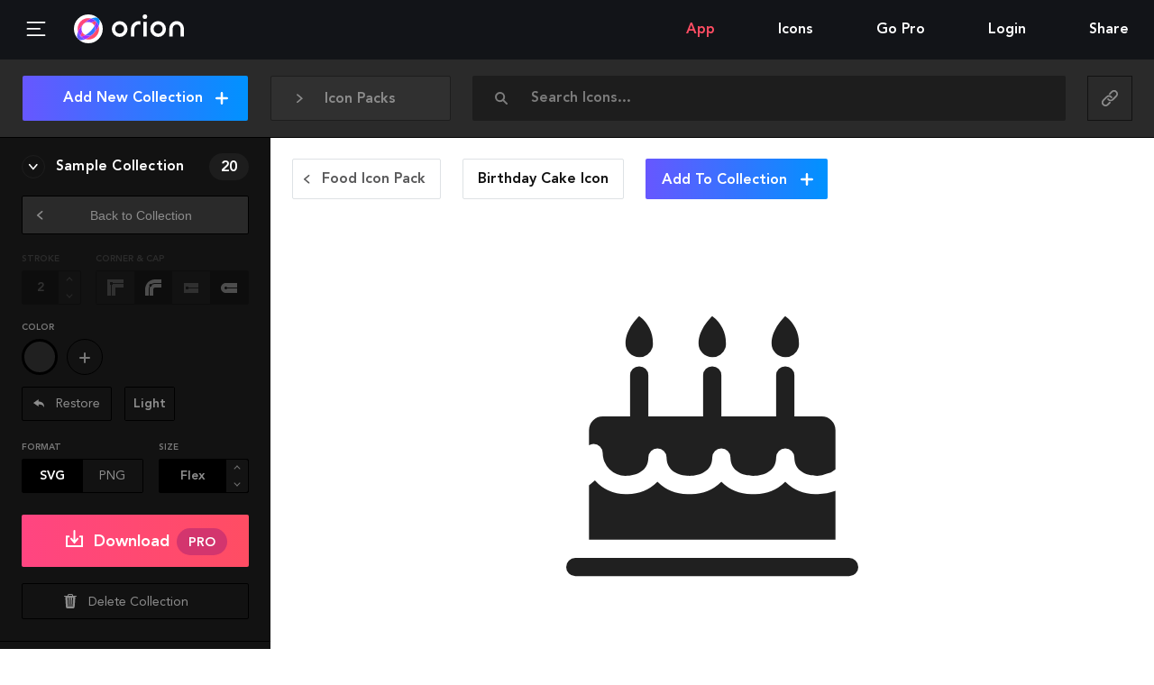

--- FILE ---
content_type: text/html; charset=utf-8
request_url: https://www.orioniconlibrary.com/icon/birthday-cake-1170
body_size: 9757
content:
<!DOCTYPE html><html><head><meta charSet="utf-8"/><meta name="viewport" content="width=device-width"/><meta name="Description" content="6014 Free SVG &amp; PNG Icons. Advanced Interactive WebApp to search, organize, edit and download SVG and PNG Icon Sets."/><title>Birthday Cake Icon (SVG/PNG).</title><meta name="description" content="Birthday Cake Icon in solid style"/><meta name="twitter:card" content="summary"/><meta name="twitter:title" content="Birthday Cake Icon (SVG/PNG). - Orion Icon Library"/><meta name="twitter:description" content="Birthday Cake Icon in solid style"/><meta name="twitter:image" content="/api/preview-icon/birthday-cake-1170"/><meta property="og:url" content="https://orioniconlibrary.com/icon/birthday-cake-1170"/><meta property="og:type" content="website"/><meta property="og:title" content="Birthday Cake Icon (SVG/PNG). - Orion Icon Library"/><meta property="og:description" content="Birthday Cake Icon in solid style"/><meta property="og:image" content="/api/preview-icon/birthday-cake-1170"/><meta name="next-head-count" content="14"/><link rel="preload" href="/_next/static/css/1986e5fa3fa7cd0e.css" as="style"/><link rel="stylesheet" href="/_next/static/css/1986e5fa3fa7cd0e.css" data-n-g=""/><link rel="preload" href="/_next/static/css/015aedf2c33c8cd3.css" as="style"/><link rel="stylesheet" href="/_next/static/css/015aedf2c33c8cd3.css" data-n-p=""/><link rel="preload" href="/_next/static/css/9a0a4d2ee043e685.css" as="style"/><link rel="stylesheet" href="/_next/static/css/9a0a4d2ee043e685.css" data-n-p=""/><noscript data-n-css=""></noscript><script defer="" nomodule="" src="/_next/static/chunks/polyfills-c67a75d1b6f99dc8.js"></script><script src="/_next/static/chunks/webpack-e7685650f5e43406.js" defer=""></script><script src="/_next/static/chunks/framework-4d90ee3cacd96e55.js" defer=""></script><script src="/_next/static/chunks/main-a0e8d9ca92875646.js" defer=""></script><script src="/_next/static/chunks/pages/_app-d2c0a9a6f6440c64.js" defer=""></script><script src="/_next/static/chunks/364-8a163d359e26b7ad.js" defer=""></script><script src="/_next/static/chunks/523-47ad5b149ba56fe3.js" defer=""></script><script src="/_next/static/chunks/252-d828e61965fc7456.js" defer=""></script><script src="/_next/static/chunks/pages/icon/%5BiconSlug%5D-cfb56d170bb8c669.js" defer=""></script><script src="/_next/static/6L_cJOgiLQnuwuHoNR5ou/_buildManifest.js" defer=""></script><script src="/_next/static/6L_cJOgiLQnuwuHoNR5ou/_ssgManifest.js" defer=""></script></head><body><svg width="0" height="0" style="display:block"><defs><linearGradient id="orion_logo_a" gradientUnits="userSpaceOnUse" x1="13.183" y1="62.808" x2="79.541" y2="62.808"><stop offset="0" stop-color="#FF4581"></stop><stop offset="1" stop-color="#FF4D63"></stop></linearGradient><linearGradient id="orion_logo_b" gradientUnits="userSpaceOnUse" x1="13.177" y1="29.193" x2="79.535" y2="29.193"><stop offset="0" stop-color="#FF4581"></stop><stop offset="1" stop-color="#FF4D63"></stop></linearGradient><linearGradient id="orion_logo_c" gradientUnits="userSpaceOnUse" x1="13.182" y1="33.549" x2="79.533" y2="33.549"><stop offset="0" stop-color="#FF4581"></stop><stop offset="1" stop-color="#FF4D63"></stop></linearGradient><linearGradient id="orion_logo_d" gradientUnits="userSpaceOnUse" x1="13.186" y1="58.453" x2="79.534" y2="58.453"><stop offset="0" stop-color="#FF4581"></stop><stop offset="1" stop-color="#FF4D63"></stop></linearGradient><linearGradient id="orion_logo_e" gradientUnits="userSpaceOnUse" x1="14.32" y1="77.671" x2="79.601" y2="12.39"><stop offset="0" stop-color="#6757FF"></stop><stop offset="1" stop-color="#0092FF"></stop></linearGradient><linearGradient id="orion_logo_f" gradientUnits="userSpaceOnUse" x1="14.33" y1="77.675" x2="79.611" y2="12.394"><stop offset="0" stop-color="#6757FF"></stop><stop offset="1" stop-color="#0092FF"></stop></linearGradient><linearGradient id="orion_logo_g" gradientUnits="userSpaceOnUse" x1="24.694" y1="88.035" x2="89.969" y2="22.76"><stop offset="0" stop-color="#6757FF"></stop><stop offset="1" stop-color="#0092FF"></stop></linearGradient><linearGradient id="orion_logo_h" gradientUnits="userSpaceOnUse" x1="22.838" y1="69.61" x2="69.095" y2="22.453"><stop offset="0" stop-color="#AB2BFF"></stop><stop offset="1" stop-color="#863CFF"></stop></linearGradient></defs></svg><div id="__next"><div class="Layout_wrapper__rrJCL"><header class="Header_header__pUpk9"><span class="Header_loader__fh2c2" style="transform:translateX(-100%)"></span><button aria-label="Menu" class="Header_hambButton__yG59t"><span class="Icon_icon__p_nHx Header_hambIcon__dYxTO"><svg class="Icon_svg__ONHCf" viewBox="0 0 23.1 17.7"><path stroke="currentColor" fill="none" stroke-linecap="round" stroke-linejoin="round" stroke-width="2" stroke-miterlimit="10" d="M1 1h21.1M1 8.8h15.1M1 16.7h21.1"></path></svg></span></button><a class="MainLogo_wrapper__dD1Bx MainLogo_small___dXop" href="/"><div class="MainLogo_iso__1IyV2"><svg viewBox="0 0 92 92" class="Logo_logo__TXqOS"><g class=""><ellipse fill="currentColor" cx="46" cy="46" rx="46" ry="46"></ellipse><path fill="url(#orion_logo_a)" d="M26.2 55.4c-.9 1.5-1.6 3.1-2.2 4.6-2.4 5.7-2.3 9.1-2 10.1.3.1.7.1 1.4.1 3.2 0 7.9-1.4 13.3-4.4-4.7-2.1-8.4-5.8-10.5-10.4z"></path><path fill="url(#orion_logo_b)" d="M65.8 36.6c.8-1.5 1.6-3.1 2.2-4.6 2.4-5.7 2.3-9.1 2-10.1-.3-.1-.7-.1-1.4-.1-3.2 0-7.9 1.4-13.3 4.4 4.6 2.1 8.4 5.8 10.5 10.4z"></path><path fill="url(#orion_logo_c)" d="M55.3 13.1c-3-.8-6.1-1.3-9.3-1.3-18.9 0-34.2 15.3-34.2 34.2 0 3.2.5 6.3 1.3 9.3 3.4-8 9.3-16.7 17.4-24.8 8-8.1 16.8-14 24.8-17.4z"></path><path fill="url(#orion_logo_d)" d="M61.5 61.5c-8 8-16.8 14-24.8 17.4 2.9.8 6.1 1.3 9.3 1.3 18.9 0 34.2-15.3 34.2-34.2 0-3.2-.5-6.3-1.3-9.3-3.4 8-9.3 16.8-17.4 24.8z"></path><path fill="url(#orion_logo_e)" d="M78.9 36.7c4.1-9.8 4.4-18.5-.4-23.2-2.4-2.4-5.8-3.5-9.8-3.5-4 0-8.6 1.1-13.4 3.1 11.4 3.2 20.4 12.2 23.6 23.6z"></path><path fill="url(#orion_logo_f)" d="M13.1 55.3c-4.1 9.8-4.4 18.5.4 23.2 2.4 2.4 5.8 3.5 9.8 3.5 4 0 8.6-1.1 13.4-3.1-11.4-3.2-20.4-12.2-23.6-23.6z"></path><path fill="url(#orion_logo_g)" d="M65.8 36.6c-3 5.6-7.4 11.3-12.7 16.5-5.7 5.7-11.4 9.9-16.5 12.7 2.8 1.4 6 2.1 9.4 2.1 12.1 0 21.9-9.8 21.9-21.9 0-3.4-.7-6.5-2.1-9.4z"></path><path fill="url(#orion_logo_h)" d="M78.9 36.7c-3.2-11.4-12.2-20.4-23.6-23.6-8 3.4-16.7 9.3-24.8 17.4-8 8-14 16.8-17.4 24.8 3.2 11.4 12.2 20.4 23.6 23.6 8-3.4 16.7-9.3 24.8-17.4 8.1-8 14-16.8 17.4-24.8zM46 67.9c-3.4 0-6.5-.8-9.4-2.1-5.4 3-10.1 4.4-13.3 4.4-.7 0-1.1-.1-1.4-.1-.2-1.1-.4-4.4 2-10.1.6-1.5 1.4-3 2.2-4.6-1.4-2.8-2.1-6-2.1-9.4 0-12.1 9.8-21.9 21.9-21.9 3.4 0 6.5.8 9.4 2.1 5.4-3 10.1-4.4 13.3-4.4.7 0 1.1.1 1.4.1.2 1 .4 4.4-2 10.1-.6 1.5-1.4 3-2.2 4.6 1.4 2.8 2.1 6 2.1 9.4 0 12.1-9.8 21.9-21.9 21.9z"></path></g></svg></div><div class="MainLogo_name__7_NNC"><svg viewBox="0 0 128.4 39.8"><g fill="currentColor"><path d="M56 13h6v26h-6zm-42 4.8a8 8 0 1 1-8 8 8 8 0 0 1 8-8m0-6a14 14 0 1 0 14 14 14 14 0 0 0-14-14zm68.5 6a8 8 0 1 1-8 8 8 8 0 0 1 8-8m0-6a14 14 0 1 0 14 14 14 14 0 0 0-14-14zm-31.5.3a14 14 0 0 0-16.9 13.7V39h6V25.8A8 8 0 0 1 51 18.3z"></path><circle cx="59" cy="4" r="4"></circle><path d="M128.4 25.8c0-7.7-5.3-14-13-14s-13 6.3-13 14V39h6V25.8c0-4.4 2.6-8 7-8s7 3.6 7 8V39h6z"></path></g></svg></div></a><ul class="Nav_list__OSJ37 Nav_listDesktop__HBwgg"><li class="Nav_item__pCjfH Nav_active__n0Cge"><a class="Nav_link__5QJ5Y" href="/app">App</a></li><li class="Nav_item__pCjfH"><a class="Nav_link__5QJ5Y" href="/all-icons">Icons</a></li><li class="Nav_item__pCjfH"><a class="Nav_link__5QJ5Y" href="/gopro">Go Pro</a></li><li class="Nav_item__pCjfH"><a rel="nofollow" class="Nav_link__5QJ5Y" href="/login">Login</a></li><li class="Nav_item__pCjfH Nav_socialsCont__hOAeV"><span class="Nav_socialText__vOBLA">Share</span><ul class="Nav_socials__FVSTW"><li class="Nav_socialItem__7ZlxI"><a href="https://www.facebook.com/sharer/sharer.php?u=https%3A%2F%2Forioniconlibrary.com" aria-label="Share on Facebook" target="_blank" rel="noopener" class="Nav_socialLink__aRjel"><span class="Icon_icon__p_nHx Nav_facebookIcon__htlWX"><svg viewBox="0 0 9.4 19"><path fill="currentColor" d="M7 3.6h2.4V0H6.5C3.1.1 2.4 2.1 2.3 4.2V6H0v3.5h2.3V19h3.5V9.5h2.9L9.3 6H5.9V4.9c0-.7.4-1.3 1.1-1.3z"></path></svg></span></a></li><li class="Nav_socialItem__7ZlxI" style="text-align:right"><a href="https://twitter.com/intent/tweet?text=Orion%20Icon%20Library.%20The%20Best%20Icon%20Tool.%20Free%20SVG%20%26%20PNG%20Icons&amp;url=https%3A%2F%2Forioniconlibrary.com&amp;via=orioniconlib&amp;hashtags=svg,icons,sprite&amp;related=pixeden%3APixeden" aria-label="Share on Twitter" target="_blank" rel="noopener" class="Nav_socialLink__aRjel"><span class="Icon_icon__p_nHx Nav_twitterIcon__x_Zi5"><svg viewBox="0 0 18.2 15"><path fill="currentColor" d="M18.2 1.8c-.3.2-1.2.5-2.1.6.5-.3 1.4-1.3 1.6-2.1-.5.3-1.7.8-2.3.8C14.6.5 13.7 0 12.6 0c-2.1 0-3.8 1.7-3.8 3.8 0 .3 0 .6.1.8-2.8 0-6-1.4-7.9-3.9-1.1 2-.2 4.2 1.1 5-.4 0-1.3-.1-1.6-.4 0 1.3.6 3.1 2.9 3.7-.4.3-1.2.2-1.6.2.1 1.1 1.7 2.6 3.4 2.6-.6.7-2.7 2-5.2 1.6 1.7 1 3.7 1.6 5.9 1.6 6.1 0 10.8-5 10.5-11.1v-.1c.5-.4 1.3-1.1 1.8-2z"></path></svg></span></a></li></ul></li></ul><ul class="Nav_list__OSJ37 Nav_listMobile__Gf710"><li class="Nav_item__pCjfH" tabindex="-1">Menu<ul class="Nav_sub__CEjYC Nav_profileSubmenu__U8odq"><li class="Nav_subItem__oxgoQ Nav_active__n0Cge"><a class="Nav_subLink__mOQ47 text_ff-heavy__JYeS1" href="/app">App</a></li><li class="Nav_subItem__oxgoQ"><a class="Nav_subLink__mOQ47 text_ff-heavy__JYeS1" href="/all-icons">Icons</a></li><li class="Nav_subItem__oxgoQ"><a class="Nav_subLink__mOQ47 text_ff-heavy__JYeS1" href="/gopro">Go Pro</a></li><li class="Nav_subItem__oxgoQ"><a class="Nav_subLink__mOQ47 text_ff-heavy__JYeS1" rel="nofollow" href="/login?">Login</a></li><li class="Nav_subItem__oxgoQ"><span class="Nav_subLink__mOQ47 text_ff-heavy__JYeS1"><ul style="list-style:none;padding:0"><li class="Nav_item__pCjfH">Share<ul class="Nav_sub__CEjYC Nav_profileSubmenu__U8odq"><li class="Nav_subItem__oxgoQ"><a class="Nav_subLink__mOQ47 text_ff-heavy__JYeS1" href="https://www.facebook.com/sharer/sharer.php?u=https%3A%2F%2Forioniconlibrary.com" target="_blank" rel="noopener"><span><span class="Icon_icon__p_nHx Nav_facebookIcon__htlWX Nav_subMenuSocial__ZWBGY"><svg viewBox="0 0 9.4 19"><path fill="currentColor" d="M7 3.6h2.4V0H6.5C3.1.1 2.4 2.1 2.3 4.2V6H0v3.5h2.3V19h3.5V9.5h2.9L9.3 6H5.9V4.9c0-.7.4-1.3 1.1-1.3z"></path></svg></span> <!-- -->Facebook</span></a></li><li class="Nav_subItem__oxgoQ"><a class="Nav_subLink__mOQ47 text_ff-heavy__JYeS1" href="https://twitter.com/intent/tweet?text=Orion%20Icon%20Library.%20The%20Best%20Icon%20Tool.%20Free%20SVG%20%26%20PNG%20Icons&amp;url=https%3A%2F%2Forioniconlibrary.com&amp;via=orioniconlib&amp;hashtags=svg,icons,sprite&amp;related=pixeden%3APixeden" target="_blank" rel="noopener"><span><span class="Icon_icon__p_nHx Nav_twitterIcon__x_Zi5 Nav_subMenuSocial__ZWBGY"><svg viewBox="0 0 18.2 15"><path fill="currentColor" d="M18.2 1.8c-.3.2-1.2.5-2.1.6.5-.3 1.4-1.3 1.6-2.1-.5.3-1.7.8-2.3.8C14.6.5 13.7 0 12.6 0c-2.1 0-3.8 1.7-3.8 3.8 0 .3 0 .6.1.8-2.8 0-6-1.4-7.9-3.9-1.1 2-.2 4.2 1.1 5-.4 0-1.3-.1-1.6-.4 0 1.3.6 3.1 2.9 3.7-.4.3-1.2.2-1.6.2.1 1.1 1.7 2.6 3.4 2.6-.6.7-2.7 2-5.2 1.6 1.7 1 3.7 1.6 5.9 1.6 6.1 0 10.8-5 10.5-11.1v-.1c.5-.4 1.3-1.1 1.8-2z"></path></svg></span> <!-- -->Twitter</span></a></li></ul></li></ul></span></li></ul></li></ul></header><main class="Main_main__2l10T"><div style="width:100%"><header class="Finder_finder__o6Hee Finder_dark__S9KjD" data-tour="finder" data-finder="true"><div data-tour="packsSelector" tabindex="-1" class="PackSelector_selector__s1l1v PackSelector_dark__bHf6y"><span class="Icon_icon__p_nHx PackSelector_angleIcon__tGjiM"><svg class="Icon_svg__ONHCf" viewBox="0 0 6.6 9.5"><path fill="currentColor" d="M6.6 4.7L1.2 9.3c-.3.3-.7.3-1-.1-.3-.3-.2-.8.1-1.1l4-3.4-4-3.4C0 1-.1.6.2.2.5-.1.9-.2 1.3.1l5.3 4.6z"></path></svg></span><span class="Icon_icon__p_nHx PackSelector_packIcon__c1KrQ"><svg viewBox="0 0 64 64"><path fill="currentColor" d="M21.5 46.9L10 40.4v10.3l19.9 10.5V40.4l-6.1 6.2a2 2 0 0 1-2.3.3zm18.8-.3L34 40.3v20.9l20-10.5V40.4L42.7 47a2 2 0 0 1-2.4-.4z"></path><path fill="currentColor" d="M55.3 22.2l6.7-8L40.3 2.8l-7 7.9L54.9 22zM2 14.3l6.7 8.2.3-.2 21.6-11.6-6.9-7.9zm6.7 9.2l-6.7 8 20.4 11.7 8-8.2L9.1 23.8zm46.2 0L33.4 35l8.3 8.3L62 31.5l-6.7-8.2z"></path></svg></span><span style="cursor:default;user-select:none" class="PackSelector_selectorLabel__3MggT">Icon Packs</span><ul class="PackSelector_packs__9l6j1"><ul class="PackSelector_packsInner__qwf0n"><li class="PackSelector_packItem__C0QEp"><a class="PackSelector_packLink__YMp_6" href="/icon-pack/edition/line"><span class="PackSelector_packName___sqEy" data-q="292">Edition</span></a></li><li class="PackSelector_packItem__C0QEp"><a class="PackSelector_packLink__YMp_6" href="/icon-pack/books-text/line"><span class="PackSelector_packName___sqEy" data-q="371">Books &amp; Text</span></a></li><li class="PackSelector_packItem__C0QEp"><a class="PackSelector_packLink__YMp_6" href="/icon-pack/transportation/line"><span class="PackSelector_packName___sqEy" data-q="245">Transportation</span></a></li><li class="PackSelector_packItem__C0QEp"><a class="PackSelector_packLink__YMp_6" href="/icon-pack/media/line"><span class="PackSelector_packName___sqEy" data-q="333">Media</span></a></li><li class="PackSelector_packItem__C0QEp"><a class="PackSelector_packLink__YMp_6" href="/icon-pack/hardware-software/line"><span class="PackSelector_packName___sqEy" data-q="420">Hardware &amp; Software</span></a></li><li class="PackSelector_packItem__C0QEp"><a class="PackSelector_packLink__YMp_6" href="/icon-pack/communication/line"><span class="PackSelector_packName___sqEy" data-q="323">Communication</span></a></li><li class="PackSelector_packItem__C0QEp"><a class="PackSelector_packLink__YMp_6" href="/icon-pack/food/line"><span class="PackSelector_packName___sqEy" data-q="488">Food</span></a></li><li class="PackSelector_packItem__C0QEp"><a class="PackSelector_packLink__YMp_6" href="/icon-pack/interface/line"><span class="PackSelector_packName___sqEy" data-q="751">Interface</span></a></li><li class="PackSelector_packItem__C0QEp"><a class="PackSelector_packLink__YMp_6" href="/icon-pack/location/line"><span class="PackSelector_packName___sqEy" data-q="279">Location</span></a></li><li class="PackSelector_packItem__C0QEp"><a class="PackSelector_packLink__YMp_6" href="/icon-pack/e-commerce/line"><span class="PackSelector_packName___sqEy" data-q="513">E-commerce</span></a></li><li class="PackSelector_packItem__C0QEp"><a class="PackSelector_packLink__YMp_6" href="/icon-pack/archives/line"><span class="PackSelector_packName___sqEy" data-q="420">Archives</span></a></li><li class="PackSelector_packItem__C0QEp"><a class="PackSelector_packLink__YMp_6" href="/icon-pack/miscellaneous/line"><span class="PackSelector_packName___sqEy" data-q="60">Miscellaneous</span></a></li><li class="PackSelector_packItem__C0QEp"><a class="PackSelector_packLink__YMp_6" href="/icon-pack/weather/line"><span class="PackSelector_packName___sqEy" data-q="330">Weather</span></a></li><li class="PackSelector_packItem__C0QEp"><a class="PackSelector_packLink__YMp_6" href="/icon-pack/social-people/line"><span class="PackSelector_packName___sqEy" data-q="400">Social &amp; People</span></a></li><li class="PackSelector_packItem__C0QEp"><a class="PackSelector_packLink__YMp_6" href="/icon-pack/laundry/line"><span class="PackSelector_packName___sqEy" data-q="282">Laundry</span></a></li><li class="PackSelector_packItem__C0QEp"><a class="PackSelector_packLink__YMp_6" href="/icon-pack/health-medical/line"><span class="PackSelector_packName___sqEy" data-q="210">Health &amp; Medical</span></a></li><li class="PackSelector_packItem__C0QEp"><a class="PackSelector_packLink__YMp_6" href="/icon-pack/social-brand/line"><span class="PackSelector_packName___sqEy" data-q="297">Social &amp; Brand</span></a></li></ul></ul></div><div data-tour="styleSelector"></div><form class="Finder_searchBar__Vtwd0" action="/icons" data-tour="search"><div role="combobox" aria-haspopup="listbox" aria-owns="react-autowhatever-1" aria-expanded="false" class="Search_container__nw8E0"><label class="Finder_label__fq0gF" for="search"><span class="Icon_icon__p_nHx"><svg viewBox="0 0 14 14"><circle stroke="currentColor" fill="none" stroke-linecap="round" stroke-linejoin="round" stroke-width="2" stroke-miterlimit="10" cx="5.6" cy="5.6" r="4.6"></circle><line stroke="currentColor" fill="none" stroke-linecap="round" stroke-linejoin="round" stroke-width="2" stroke-miterlimit="10" x1="8.8" y1="8.8" x2="13" y2="13"></line></svg></span></label><input id="search" type="text" name="term" class="Finder_input__75DLh" placeholder="Search Icons..." autoComplete="off" aria-autocomplete="list" aria-controls="react-autowhatever-1" value=""/><div id="react-autowhatever-1" role="listbox" class="Search_suggestionsContainer__8_DD6"></div></div></form><div><div class="ButtonsGroup_wrapper__p_vls Finder_social__Itolj ButtonsGroup_grey__fWlVz"><a class="ButtonsGroup_label__VSiF2" target="_blank" rel="noopener" href="https://www.facebook.com/sharer/sharer.php?u=https%3A%2F%2Fwww.orioniconlibrary.com%2F%2Ficon%2Fbirthday-cake-1170"><span class="ButtonsGroup_value__mpjKV"><span class="Icon_icon__p_nHx Finder_facebook__Zq1Jx"><svg viewBox="0 0 9.4 19"><path fill="currentColor" d="M7 3.6h2.4V0H6.5C3.1.1 2.4 2.1 2.3 4.2V6H0v3.5h2.3V19h3.5V9.5h2.9L9.3 6H5.9V4.9c0-.7.4-1.3 1.1-1.3z"></path></svg></span></span></a><a class="ButtonsGroup_label__VSiF2" target="_blank" rel="noopener" href="https://twitter.com/intent/tweet?text=Customizing%20Icons%20in%20Orion%20Icon%20Library%20at&amp;url=https%3A%2F%2Fwww.orioniconlibrary.com%2F%2Ficon%2Fbirthday-cake-1170&amp;via=orioniconlib&amp;hashtags=svg,icons,sprite&amp;related=pixeden%3APixeden"><span class="ButtonsGroup_value__mpjKV"><span class="Icon_icon__p_nHx Finder_twitter__FuvW2"><svg viewBox="0 0 18.2 15"><path fill="currentColor" d="M18.2 1.8c-.3.2-1.2.5-2.1.6.5-.3 1.4-1.3 1.6-2.1-.5.3-1.7.8-2.3.8C14.6.5 13.7 0 12.6 0c-2.1 0-3.8 1.7-3.8 3.8 0 .3 0 .6.1.8-2.8 0-6-1.4-7.9-3.9-1.1 2-.2 4.2 1.1 5-.4 0-1.3-.1-1.6-.4 0 1.3.6 3.1 2.9 3.7-.4.3-1.2.2-1.6.2.1 1.1 1.7 2.6 3.4 2.6-.6.7-2.7 2-5.2 1.6 1.7 1 3.7 1.6 5.9 1.6 6.1 0 10.8-5 10.5-11.1v-.1c.5-.4 1.3-1.1 1.8-2z"></path></svg></span></span></a><span class="ButtonsGroup_label__VSiF2"><button data-copyurl="true" class="Finder_copyUrl__xg6tE" data-clipboard-text="https://www.orioniconlibrary.com//icon/birthday-cake-1170"><div class="Value_value__I1sJ4">copied</div><span class="Icon_icon__p_nHx Finder_link__tQo9K"><svg viewBox="0 0 20 20"><path stroke="currentColor" fill="none" stroke-linecap="round" stroke-linejoin="round" stroke-width="2" stroke-miterlimit="10" d="M10 4.7l2.6-2.6c1.5-1.5 3.8-1.5 5.3 0s1.5 3.8 0 5.3l-4.2 4.2c-1.5 1.5-3.8 1.5-5.3 0-.2-.2-.3-.4-.5-.6"></path><path stroke="currentColor" fill="none" stroke-linecap="round" stroke-linejoin="round" stroke-width="2" stroke-miterlimit="10" d="M10 15.3l-2.6 2.6c-1.5 1.5-3.8 1.5-5.3 0s-1.5-3.8 0-5.3l4.2-4.2c1.5-1.5 3.8-1.5 5.3 0 .2.2.3.4.5.6"></path></svg></span></button></span></div><div class="Finder_compactBtn__0jvWt Finder_socialCompact__dpSPx" tabindex="-1"><span class="Icon_icon__p_nHx Finder_link__tQo9K"><svg viewBox="0 0 20 20"><path stroke="currentColor" fill="none" stroke-linecap="round" stroke-linejoin="round" stroke-width="2" stroke-miterlimit="10" d="M10 4.7l2.6-2.6c1.5-1.5 3.8-1.5 5.3 0s1.5 3.8 0 5.3l-4.2 4.2c-1.5 1.5-3.8 1.5-5.3 0-.2-.2-.3-.4-.5-.6"></path><path stroke="currentColor" fill="none" stroke-linecap="round" stroke-linejoin="round" stroke-width="2" stroke-miterlimit="10" d="M10 15.3l-2.6 2.6c-1.5 1.5-3.8 1.5-5.3 0s-1.5-3.8 0-5.3l4.2-4.2c1.5-1.5 3.8-1.5 5.3 0 .2.2.3.4.5.6"></path></svg></span><ul class="Nav_sub__CEjYC Finder_compactSubmenu__82td5"><li class="Nav_subItem__oxgoQ"><a class="Nav_subLink__mOQ47 text_ff-heavy__JYeS1" href="https://www.facebook.com/sharer/sharer.php?u=https%3A%2F%2Fwww.orioniconlibrary.com%2F%2Ficon%2Fbirthday-cake-1170" target="_blank" rel="noopener">Facebook</a></li><li class="Nav_subItem__oxgoQ"><a class="Nav_subLink__mOQ47 text_ff-heavy__JYeS1" href="https://twitter.com/intent/tweet?text=Customizing%20Icons%20in%20Orion%20Icon%20Library%20at&amp;url=https%3A%2F%2Fwww.orioniconlibrary.com%2F%2Ficon%2Fbirthday-cake-1170&amp;via=orioniconlib&amp;hashtags=svg,icons,sprite&amp;related=pixeden%3APixeden" target="_blank" rel="noopener">Twitter</a></li><li class="Nav_subItem__oxgoQ"><button class="Nav_subLink__mOQ47 text_ff-heavy__JYeS1" data-copyurl="true" data-clipboard-text="https://www.orioniconlibrary.com//icon/birthday-cake-1170">Copy url</button></li></ul></div></div></header><aside class="Sidebar_sidebar__w2G7F"><header class="Sidebar_top__Qfc5W"><button data-tour="addCollectionButton" class="Sidebar_addCollection__ZgFvN buttons_buttonBlue__hjVNj buttons_button__MUr9c text_ff-heavy__JYeS1 text_fz-16__4o5PH buttons_gradient__bt_7D">Add New Collection <span class="Icon_icon__p_nHx Sidebar_plus__gXvX8"><svg viewBox="0 0 12 12"><path stroke="currentColor" fill="none" stroke-linecap="round" stroke-linejoin="round" stroke-width="2" stroke-miterlimit="10" d="M6 1v10M11 6H1"></path></svg></span></button></header><main class="Sidebar_collections__xaIHW"><div class="Loader_wrapper__LV28p" style="width:50px;height:50px;margin:10px auto"><svg viewBox="0 0 92 92" class="Logo_logo__TXqOS"><g class="Logo_rotate__OnKZV"><ellipse fill="currentColor" cx="46" cy="46" rx="46" ry="46"></ellipse><path fill="url(#orion_logo_a)" d="M26.2 55.4c-.9 1.5-1.6 3.1-2.2 4.6-2.4 5.7-2.3 9.1-2 10.1.3.1.7.1 1.4.1 3.2 0 7.9-1.4 13.3-4.4-4.7-2.1-8.4-5.8-10.5-10.4z"></path><path fill="url(#orion_logo_b)" d="M65.8 36.6c.8-1.5 1.6-3.1 2.2-4.6 2.4-5.7 2.3-9.1 2-10.1-.3-.1-.7-.1-1.4-.1-3.2 0-7.9 1.4-13.3 4.4 4.6 2.1 8.4 5.8 10.5 10.4z"></path><path fill="url(#orion_logo_c)" d="M55.3 13.1c-3-.8-6.1-1.3-9.3-1.3-18.9 0-34.2 15.3-34.2 34.2 0 3.2.5 6.3 1.3 9.3 3.4-8 9.3-16.7 17.4-24.8 8-8.1 16.8-14 24.8-17.4z"></path><path fill="url(#orion_logo_d)" d="M61.5 61.5c-8 8-16.8 14-24.8 17.4 2.9.8 6.1 1.3 9.3 1.3 18.9 0 34.2-15.3 34.2-34.2 0-3.2-.5-6.3-1.3-9.3-3.4 8-9.3 16.8-17.4 24.8z"></path><path fill="url(#orion_logo_e)" d="M78.9 36.7c4.1-9.8 4.4-18.5-.4-23.2-2.4-2.4-5.8-3.5-9.8-3.5-4 0-8.6 1.1-13.4 3.1 11.4 3.2 20.4 12.2 23.6 23.6z"></path><path fill="url(#orion_logo_f)" d="M13.1 55.3c-4.1 9.8-4.4 18.5.4 23.2 2.4 2.4 5.8 3.5 9.8 3.5 4 0 8.6-1.1 13.4-3.1-11.4-3.2-20.4-12.2-23.6-23.6z"></path><path fill="url(#orion_logo_g)" d="M65.8 36.6c-3 5.6-7.4 11.3-12.7 16.5-5.7 5.7-11.4 9.9-16.5 12.7 2.8 1.4 6 2.1 9.4 2.1 12.1 0 21.9-9.8 21.9-21.9 0-3.4-.7-6.5-2.1-9.4z"></path><path fill="url(#orion_logo_h)" d="M78.9 36.7c-3.2-11.4-12.2-20.4-23.6-23.6-8 3.4-16.7 9.3-24.8 17.4-8 8-14 16.8-17.4 24.8 3.2 11.4 12.2 20.4 23.6 23.6 8-3.4 16.7-9.3 24.8-17.4 8.1-8 14-16.8 17.4-24.8zM46 67.9c-3.4 0-6.5-.8-9.4-2.1-5.4 3-10.1 4.4-13.3 4.4-.7 0-1.1-.1-1.4-.1-.2-1.1-.4-4.4 2-10.1.6-1.5 1.4-3 2.2-4.6-1.4-2.8-2.1-6-2.1-9.4 0-12.1 9.8-21.9 21.9-21.9 3.4 0 6.5.8 9.4 2.1 5.4-3 10.1-4.4 13.3-4.4.7 0 1.1.1 1.4.1.2 1 .4 4.4-2 10.1-.6 1.5-1.4 3-2.2 4.6 1.4 2.8 2.1 6 2.1 9.4 0 12.1-9.8 21.9-21.9 21.9z"></path></g></svg></div></main></aside><main class="Content_main__cCou2"><div class="FeaturedIcon_wrapper__BHz4D"><header class="FeaturedIcon_header__FxiRW"><a class="FeaturedIcon_headerButton__I8x5z buttons_line__gidSf buttons_button__MUr9c text_ff-heavy__JYeS1 text_fz-16__4o5PH FeaturedIcon_backButton__BpCCa" style="text-transform:capitalize" href="/icon-pack/food/solid"><span class="FeaturedIcon_buttonIcon__1t7qV"><span class="Icon_icon__p_nHx FeaturedIcon_angle__9l8VR"><svg class="Icon_svg__ONHCf" viewBox="0 0 6.6 9.5"><path fill="currentColor" d="M6.6 4.7L1.2 9.3c-.3.3-.7.3-1-.1-.3-.3-.2-.8.1-1.1l4-3.4-4-3.4C0 1-.1.6.2.2.5-.1.9-.2 1.3.1l5.3 4.6z"></path></svg></span></span><span class="FeaturedIcon_buttonLabel__D3G78">Food Icon Pack</span></a><button class="FeaturedIcon_headerButton__I8x5z buttons_line__gidSf buttons_button__MUr9c text_ff-heavy__JYeS1 text_fz-16__4o5PH FeaturedIcon_headerTitle__GFSfw FeaturedIcon_disabled__gO42K">Birthday Cake<!-- --> <!-- -->Icon</button><button class="FeaturedIcon_addButton__bHsgG buttons_buttonBlue__hjVNj buttons_button__MUr9c text_ff-heavy__JYeS1 text_fz-16__4o5PH buttons_gradient__bt_7D"><span class="FeaturedIcon_buttonIcon__1t7qV FeaturedIcon_right__O_fCz"><span class="Icon_icon__p_nHx FeaturedIcon_addPlus__oB5L6"><svg viewBox="0 0 12 12"><path stroke="currentColor" fill="none" stroke-linecap="round" stroke-linejoin="round" stroke-width="2" stroke-miterlimit="10" d="M6 1v10M11 6H1"></path></svg></span></span><span class="FeaturedIcon_buttonLabel__D3G78">Add To Collection</span></button></header><main class="FeaturedIcon_main__SuMia"><div class="FeaturedIcon_icon__YShcQ"><svg xmlns="http://www.w3.org/2000/svg" viewBox="0 0 64 64"><path data-name="layer2" d="M62 56.5H2a2 2 0 0 0 0 4h60a2 2 0 0 0 0-4zm-46-44a3 3 0 0 0 2.9-2.1 2.6 2.6 0 0 0 .1-.9 7.3 7.3 0 0 0-3-6s-3 2.7-3 6a3 3 0 0 0 3 3zm16 0a3 3 0 0 0 2.9-2.1 2.6 2.6 0 0 0 .1-.9 7.3 7.3 0 0 0-3-6s-3 2.7-3 6a3 3 0 0 0 3 3zm16 0a3 3 0 0 0 2.9-2.1 2.6 2.6 0 0 0 .1-.9 7.3 7.3 0 0 0-3-6s-3 2.7-3 6a3 3 0 0 0 3 3zm-40 21a5 5 0 0 0 5 5c2.4 0 5-1.1 5-4a2 2 0 0 1 2-2 2 2 0 0 1 2 2c0 2.9 2.6 4 5 4s5-1.1 5-4a2 2 0 1 1 4 0c0 2.9 2.6 4 5 4s5-1.1 5-4a2 2 0 1 1 4 0c0 2.9 2.6 4 5 4a4.9 4.9 0 0 0 2.1-.5l.9-.2 1-.7v-8.6a3 3 0 0 0-3-3h-6v-9a2 2 0 1 0-4 0v9H34v-9a2 2 0 1 0-4 0v9H18v-9a2 2 0 1 0-4 0v9H8a3 3 0 0 0-3 3v3.3a2 2 0 0 1 1-.3 2 2 0 0 1 2 2z" fill="#202020"></path><path data-name="layer1" d="M59 41.8a10.8 10.8 0 0 1-4 .7 9.4 9.4 0 0 1-7-2.7 9.4 9.4 0 0 1-7 2.7 9.4 9.4 0 0 1-7-2.7 9.4 9.4 0 0 1-7 2.7 9.4 9.4 0 0 1-7-2.7 9.4 9.4 0 0 1-7 2.7 9 9 0 0 1-6.7-3L5 40.6v11.9h54z" fill="#202020"></path></svg></div><p class="FeaturedIcon_license__6fja0"><button class="FeaturedIcon_link__VX8Ev OrionIcons_link__oN_aU buttons_link__oRS4i text_ff-heavy__JYeS1">License</button> <span>This is a Pro icon, you need to become a<!-- --> <a class="FeaturedIcon_link__VX8Ev OrionIcons_link__oN_aU buttons_link__oRS4i text_ff-heavy__JYeS1" href="/gopro">pro member</a> <!-- -->to download and use this icon.<br/>If you use this icon without a pro account you are in breach of our license.</span></p></main><footer class="FeaturedIcon_footer__b_id7"><div class="Tabs_wrapper__A6VTq"><ul role="tablist" class="Tabs_list__Pg5Gs"><li role="presentation" class="Tabs_tab__8veR3 Tabs_selected__0AgxE"><div role="tab" id="tabs_tab_0" aria-selected="true" aria-expanded="true" aria-controls="tabs_panel_0" tabindex="0" class="Tabs_label__1_dyP">Inline SVG</div></li><li role="presentation" class="Tabs_tab__8veR3"><div role="tab" id="tabs_tab_1" aria-selected="false" aria-expanded="false" aria-controls="tabs_panel_1" tabindex="-1" class="Tabs_label__1_dyP">Data URI</div></li><li role="presentation" class="Tabs_tab__8veR3"><div role="tab" id="tabs_tab_2" aria-selected="false" aria-expanded="false" aria-controls="tabs_panel_2" tabindex="-1" class="Tabs_label__1_dyP">background-image</div></li><li role="presentation" class="Tabs_tab__8veR3"><div role="tab" id="tabs_tab_3" aria-selected="false" aria-expanded="false" aria-controls="tabs_panel_3" tabindex="-1" class="Tabs_label__1_dyP">&lt;img&gt;</div></li><li role="presentation" class="Tabs_tab__8veR3"><div role="tab" id="tabs_tab_4" aria-selected="false" aria-expanded="false" aria-controls="tabs_panel_4" tabindex="-1" class="Tabs_label__1_dyP">React Component</div></li></ul><div role="tabpanel" id="tabs_panel_0" aria-labelledby="tabs_tab_0" class="Tabs_panel__QZ22S"><div data-tabtitle="Inline SVG" class="Markup_panel__PeBvU"><form class="Markup_codepenButton__n_5pd" action="https://codepen.io/pen/define" method="POST" target="_blank" rel="noopener"><input type="hidden" name="data" value="{&quot;title&quot;:&quot;Orion Icon Preview&quot;,&quot;description&quot;:&quot;Created with Orion Library&quot;,&quot;editors&quot;:&quot;100&quot;,&quot;html&quot;:&quot;&lt;svg xmlns=\&quot;http://www.w3.org/2000/svg\&quot; viewBox=\&quot;0 0 64 64\&quot; aria-labelledby=\&quot;title\&quot;\naria-describedby=\&quot;desc\&quot; role=\&quot;img\&quot; xmlns:xlink=\&quot;http://www.w3.org/1999/xlink\&quot;&gt;\n  &lt;title&gt;Block Pro Icon&lt;/title&gt;\n  &lt;desc&gt;A line styled icon from Orion Icon Library.&lt;/desc&gt;\n  &lt;path data-name=\&quot;layer1\&quot;\n  d=\&quot;M32 2a30 30 0 1 0 30 30A30.034 30.034 0 0 0 32 2zm0 7.059a22.82 22.82 0 0 1 13.524 4.425l-32.04 32.14A22.925 22.925 0 0 1 32 9.06zm0 45.883a22.815 22.815 0 0 1-13.523-4.426l32.039-32.04A22.926 22.926 0 0 1 32 54.942z\&quot;\n  fill=\&quot;none\&quot; stroke=\&quot;#202020\&quot; stroke-miterlimit=\&quot;10\&quot; stroke-width=\&quot;3\&quot; stroke-linejoin=\&quot;round\&quot;\n  stroke-linecap=\&quot;round\&quot;&gt;&lt;/path&gt;\n  &lt;text fill=\&quot;#ff4d63\&quot; font-size=\&quot;2\&quot; font-family=\&quot;monospace\&quot;&gt;\n    &lt;tspan x=\&quot;15\&quot; y=\&quot;28\&quot;&gt;Probably&lt;/tspan&gt;\n    &lt;tspan x=\&quot;15\&quot; y=\&quot;31\&quot;&gt;you tried to copy the code&lt;/tspan&gt;\n    &lt;tspan x=\&quot;15\&quot; y=\&quot;34\&quot;&gt;of an Orion Pro Icon&lt;/tspan&gt;\n  &lt;/text&gt;\n&lt;/svg&gt;&quot;}"/><button style="border:0;outline:0;background:none;width:100%;height:100%;color:inherit;cursor:pointer"><span class="Icon_icon__p_nHx"><svg viewBox="0 0 120 120"><path fill="currentColor" d="M60.048 0C26.884 0 0 26.9 0 60.048s26.884 60 60 60.047c33.163 0 60.047-26.883 60.047-60.047 S93.211 0 60 0z M60.048 110.233c-27.673 0-50.186-22.514-50.186-50.186S32.375 9.9 60 9.9 c27.672 0 50.2 22.5 50.2 50.186S87.72 110.2 60 110.233z"></path><path fill="currentColor" d="M97.147 48.319c-0.007-0.047-0.019-0.092-0.026-0.139c-0.016-0.09-0.032-0.18-0.056-0.268 c-0.014-0.053-0.033-0.104-0.05-0.154c-0.025-0.078-0.051-0.156-0.082-0.232c-0.021-0.053-0.047-0.105-0.071-0.156 c-0.033-0.072-0.068-0.143-0.108-0.211c-0.029-0.051-0.061-0.1-0.091-0.148c-0.043-0.066-0.087-0.131-0.135-0.193 c-0.035-0.047-0.072-0.094-0.109-0.139c-0.051-0.059-0.104-0.117-0.159-0.172c-0.042-0.043-0.083-0.086-0.127-0.125 c-0.059-0.053-0.119-0.104-0.181-0.152c-0.048-0.037-0.095-0.074-0.145-0.109c-0.019-0.012-0.035-0.027-0.053-0.039L61.817 23.5 c-1.072-0.715-2.468-0.715-3.54 0L24.34 46.081c-0.018 0.012-0.034 0.027-0.053 0.039c-0.05 0.035-0.097 0.072-0.144 0.1 c-0.062 0.049-0.123 0.1-0.181 0.152c-0.045 0.039-0.086 0.082-0.128 0.125c-0.056 0.055-0.108 0.113-0.158 0.2 c-0.038 0.045-0.075 0.092-0.11 0.139c-0.047 0.062-0.092 0.127-0.134 0.193c-0.032 0.049-0.062 0.098-0.092 0.1 c-0.039 0.068-0.074 0.139-0.108 0.211c-0.024 0.051-0.05 0.104-0.071 0.156c-0.031 0.076-0.057 0.154-0.082 0.2 c-0.017 0.051-0.035 0.102-0.05 0.154c-0.023 0.088-0.039 0.178-0.056 0.268c-0.008 0.047-0.02 0.092-0.025 0.1 c-0.019 0.137-0.029 0.275-0.029 0.416V71.36c0 0.1 0 0.3 0 0.418c0.006 0 0 0.1 0 0.1 c0.017 0.1 0 0.2 0.1 0.268c0.015 0.1 0 0.1 0.1 0.154c0.025 0.1 0.1 0.2 0.1 0.2 c0.021 0.1 0 0.1 0.1 0.154c0.034 0.1 0.1 0.1 0.1 0.213c0.029 0 0.1 0.1 0.1 0.1 c0.042 0.1 0.1 0.1 0.1 0.193c0.035 0 0.1 0.1 0.1 0.139c0.05 0.1 0.1 0.1 0.2 0.2 c0.042 0 0.1 0.1 0.1 0.125c0.058 0.1 0.1 0.1 0.2 0.152c0.047 0 0.1 0.1 0.1 0.1 c0.019 0 0 0 0.1 0.039L58.277 96.64c0.536 0.4 1.2 0.5 1.8 0.537c0.616 0 1.233-0.18 1.77-0.537 l33.938-22.625c0.018-0.012 0.034-0.027 0.053-0.039c0.05-0.035 0.097-0.072 0.145-0.109c0.062-0.049 0.122-0.1 0.181-0.152 c0.044-0.039 0.085-0.082 0.127-0.125c0.056-0.055 0.108-0.113 0.159-0.172c0.037-0.045 0.074-0.09 0.109-0.139 c0.048-0.062 0.092-0.127 0.135-0.193c0.03-0.049 0.062-0.098 0.091-0.146c0.04-0.07 0.075-0.141 0.108-0.213 c0.024-0.051 0.05-0.102 0.071-0.154c0.031-0.078 0.057-0.156 0.082-0.234c0.017-0.051 0.036-0.102 0.05-0.154 c0.023-0.088 0.04-0.178 0.056-0.268c0.008-0.045 0.02-0.092 0.026-0.137c0.018-0.139 0.028-0.277 0.028-0.418V48.735 C97.176 48.6 97.2 48.5 97.1 48.319z M63.238 32.073l25.001 16.666L77.072 56.21l-13.834-9.254V32.073z M56.856 32.1 v14.883L43.023 56.21l-11.168-7.471L56.856 32.073z M29.301 54.708l7.983 5.34l-7.983 5.34V54.708z M56.856 88.022L31.855 71.4 l11.168-7.469l13.833 9.252V88.022z M60.048 67.597l-11.286-7.549l11.286-7.549l11.285 7.549L60.048 67.597z M63.238 88.022V73.14 l13.834-9.252l11.167 7.469L63.238 88.022z M90.794 65.388l-7.982-5.34l7.982-5.34V65.388z"></path></svg></span></button></form><label><input type="radio" class="Markup_expander__I3mdq controls_hidden__CjXm_"/><pre class="Markup_code__bAYg6 Markup_locked__rlmYj"><code>&lt;svg xmlns=&quot;http://www.w3.org/2000/svg&quot; viewBox=&quot;0 0 64 64&quot; aria-labelledby=&quot;title&quot;
aria-describedby=&quot;desc&quot; role=&quot;img&quot; xmlns:xlink=&quot;http://www.w3.org/1999/xlink&quot;&gt;
  &lt;title&gt;Block Pro Icon&lt;/title&gt;
  &lt;desc&gt;A line styled icon from Orion Icon Library.&lt;/desc&gt;
  &lt;path data-name=&quot;layer1&quot;
  d=&quot;M32 2a30 30 0 1 0 30 30A30.034 30.034 0 0 0 32 2zm0 7.059a22.82 22.82 0 0 1 13.524 4.425l-32.04 32.14A22.925 22.925 0 0 1 32 9.06zm0 45.883a22.815 22.815 0 0 1-13.523-4.426l32.039-32.04A22.926 22.926 0 0 1 32 54.942z&quot;
  fill=&quot;none&quot; stroke=&quot;#202020&quot; stroke-miterlimit=&quot;10&quot; stroke-width=&quot;3&quot; stroke-linejoin=&quot;round&quot;
  stroke-linecap=&quot;round&quot;&gt;&lt;/path&gt;
  &lt;text fill=&quot;#ff4d63&quot; font-size=&quot;2&quot; font-family=&quot;monospace&quot;&gt;
    &lt;tspan x=&quot;15&quot; y=&quot;28&quot;&gt;Probably&lt;/tspan&gt;
    &lt;tspan x=&quot;15&quot; y=&quot;31&quot;&gt;you tried to copy the code&lt;/tspan&gt;
    &lt;tspan x=&quot;15&quot; y=&quot;34&quot;&gt;of an Orion Pro Icon&lt;/tspan&gt;
  &lt;/text&gt;
&lt;/svg&gt;</code></pre></label></div></div></div><div class="FeaturedIcon_tags__gIX5d OrionIcons_related__opw95"><h4 class="FeaturedIcon_relatedTitle__5kFXS OrionIcons_relatedTitle__Ccu5Z">Related<!-- -->:</h4><div class="FeaturedIcon_tagsContainer__QncCn"><a class="FeaturedIcon_tag__dt02q OrionIcons_link__oN_aU buttons_link__oRS4i text_ff-heavy__JYeS1 OrionIcons_relatedItem__mFViq" href="/icons/tasty/solid">tasty</a><a class="FeaturedIcon_tag__dt02q OrionIcons_link__oN_aU buttons_link__oRS4i text_ff-heavy__JYeS1 OrionIcons_relatedItem__mFViq" href="/icons/delicious/solid">delicious</a><a class="FeaturedIcon_tag__dt02q OrionIcons_link__oN_aU buttons_link__oRS4i text_ff-heavy__JYeS1 OrionIcons_relatedItem__mFViq" href="/icons/sweet/solid">sweet</a><a class="FeaturedIcon_tag__dt02q OrionIcons_link__oN_aU buttons_link__oRS4i text_ff-heavy__JYeS1 OrionIcons_relatedItem__mFViq" href="/icons/icing/solid">icing</a><a class="FeaturedIcon_tag__dt02q OrionIcons_link__oN_aU buttons_link__oRS4i text_ff-heavy__JYeS1 OrionIcons_relatedItem__mFViq" href="/icons/bake/solid">bake</a><a class="FeaturedIcon_tag__dt02q OrionIcons_link__oN_aU buttons_link__oRS4i text_ff-heavy__JYeS1 OrionIcons_relatedItem__mFViq" href="/icons/cream/solid">cream</a><a class="FeaturedIcon_tag__dt02q OrionIcons_link__oN_aU buttons_link__oRS4i text_ff-heavy__JYeS1 OrionIcons_relatedItem__mFViq" href="/icons/dessert/solid">dessert</a><a class="FeaturedIcon_tag__dt02q OrionIcons_link__oN_aU buttons_link__oRS4i text_ff-heavy__JYeS1 OrionIcons_relatedItem__mFViq" href="/icons/baking/solid">baking</a><a class="FeaturedIcon_tag__dt02q OrionIcons_link__oN_aU buttons_link__oRS4i text_ff-heavy__JYeS1 OrionIcons_relatedItem__mFViq" href="/icons/frosting/solid">frosting</a><a class="FeaturedIcon_tag__dt02q OrionIcons_link__oN_aU buttons_link__oRS4i text_ff-heavy__JYeS1 OrionIcons_relatedItem__mFViq" href="/icons/bakery/solid">bakery</a><a class="FeaturedIcon_tag__dt02q OrionIcons_link__oN_aU buttons_link__oRS4i text_ff-heavy__JYeS1 OrionIcons_relatedItem__mFViq" href="/icons/pastry/solid">pastry</a><a class="FeaturedIcon_tag__dt02q OrionIcons_link__oN_aU buttons_link__oRS4i text_ff-heavy__JYeS1 OrionIcons_relatedItem__mFViq" href="/icons/baked/solid">baked</a><a class="FeaturedIcon_tag__dt02q OrionIcons_link__oN_aU buttons_link__oRS4i text_ff-heavy__JYeS1 OrionIcons_relatedItem__mFViq" href="/icons/frosted/solid">frosted</a><a class="FeaturedIcon_tag__dt02q OrionIcons_link__oN_aU buttons_link__oRS4i text_ff-heavy__JYeS1 OrionIcons_relatedItem__mFViq" href="/icons/sprinkles/solid">sprinkles</a><a class="FeaturedIcon_tag__dt02q OrionIcons_link__oN_aU buttons_link__oRS4i text_ff-heavy__JYeS1 OrionIcons_relatedItem__mFViq" href="/icons/buttercream/solid">buttercream</a><a class="FeaturedIcon_tag__dt02q OrionIcons_link__oN_aU buttons_link__oRS4i text_ff-heavy__JYeS1 OrionIcons_relatedItem__mFViq" href="/icons/fondant/solid">fondant</a><a class="FeaturedIcon_tag__dt02q OrionIcons_link__oN_aU buttons_link__oRS4i text_ff-heavy__JYeS1 OrionIcons_relatedItem__mFViq" href="/icons/fudge/solid">fudge</a><a class="FeaturedIcon_tag__dt02q OrionIcons_link__oN_aU buttons_link__oRS4i text_ff-heavy__JYeS1 OrionIcons_relatedItem__mFViq" href="/icons/cuisine/solid">cuisine</a><a class="FeaturedIcon_tag__dt02q OrionIcons_link__oN_aU buttons_link__oRS4i text_ff-heavy__JYeS1 OrionIcons_relatedItem__mFViq" href="/icons/cooking/solid">cooking</a><a class="FeaturedIcon_tag__dt02q OrionIcons_link__oN_aU buttons_link__oRS4i text_ff-heavy__JYeS1 OrionIcons_relatedItem__mFViq" href="/icons/cook/solid">cook</a><a class="FeaturedIcon_tag__dt02q OrionIcons_link__oN_aU buttons_link__oRS4i text_ff-heavy__JYeS1 OrionIcons_relatedItem__mFViq" href="/icons/party/solid">party</a><a class="FeaturedIcon_tag__dt02q OrionIcons_link__oN_aU buttons_link__oRS4i text_ff-heavy__JYeS1 OrionIcons_relatedItem__mFViq" href="/icons/recipe/solid">recipe</a><a class="FeaturedIcon_tag__dt02q OrionIcons_link__oN_aU buttons_link__oRS4i text_ff-heavy__JYeS1 OrionIcons_relatedItem__mFViq" href="/icons/candles/solid">candles</a><a class="FeaturedIcon_tag__dt02q OrionIcons_link__oN_aU buttons_link__oRS4i text_ff-heavy__JYeS1 OrionIcons_relatedItem__mFViq" href="/icons/sugar/solid">sugar</a><a class="FeaturedIcon_tag__dt02q OrionIcons_link__oN_aU buttons_link__oRS4i text_ff-heavy__JYeS1 OrionIcons_relatedItem__mFViq" href="/icons/candle/solid">candle</a><a class="FeaturedIcon_tag__dt02q OrionIcons_link__oN_aU buttons_link__oRS4i text_ff-heavy__JYeS1 OrionIcons_relatedItem__mFViq" href="/icons/invitation/solid">invitation</a><a class="FeaturedIcon_tag__dt02q OrionIcons_link__oN_aU buttons_link__oRS4i text_ff-heavy__JYeS1 OrionIcons_relatedItem__mFViq" href="/icons/wedding/solid">wedding</a><a class="FeaturedIcon_tag__dt02q OrionIcons_link__oN_aU buttons_link__oRS4i text_ff-heavy__JYeS1 OrionIcons_relatedItem__mFViq" href="/icons/anniversary/solid">anniversary</a><a class="FeaturedIcon_tag__dt02q OrionIcons_link__oN_aU buttons_link__oRS4i text_ff-heavy__JYeS1 OrionIcons_relatedItem__mFViq" href="/icons/birthday/solid">birthday</a></div></div></footer></div></main></div><style data-emotion-css="11nijy0">.css-11nijy0{box-sizing:border-box;max-height:100%;max-width:100%;overflow:hidden;padding:8px;pointer-events:none;position:fixed;z-index:1000;bottom:0;right:0;}</style><div class="react-toast-notifications__container css-11nijy0"></div></main></div></div><script id="__NEXT_DATA__" type="application/json">{"props":{"pageProps":{"stats":{"free":3415,"premium":2599,"total":6014,"packs":{"edition":{"icons":292,"premium":132},"books-text":{"premium":229,"icons":371},"transportation":{"premium":155,"icons":245},"media":{"icons":333,"premium":187},"hardware-software":{"premium":159,"icons":420},"communication":{"icons":323,"premium":148},"food":{"icons":488,"premium":204},"interface":{"icons":751,"premium":310},"location":{"premium":134,"icons":279},"e-commerce":{"icons":513,"premium":229},"archives":{"icons":420,"premium":168},"miscellaneous":{"icons":60},"weather":{"premium":144,"icons":330},"social-people":{"premium":218,"icons":400},"laundry":{"premium":72,"icons":282},"health-medical":{"premium":110,"icons":210},"social-brand":{"icons":297}}},"icon":{"name":"Birthday Cake","packageSlug":"food","iconSlug":"birthday-cake-1170","package":"food","style":"solid","tags":["tasty","delicious","sweet","icing","bake","cream","dessert","baking","frosting","bakery","pastry","baked","frosted","sprinkles","buttercream","fondant","fudge","cuisine","cooking","cook","party","recipe","candles","sugar","candle","invitation","wedding","anniversary","birthday"],"suffix":1170,"related":[],"similar":[],"premium":true,"paths":{"name":"svg","attrs":{"xmlns":"http://www.w3.org/2000/svg","viewBox":"0 0 64 64"},"childs":[{"name":"path","attrs":{"data-name":"layer2","d":"M62 56.5H2a2 2 0 0 0 0 4h60a2 2 0 0 0 0-4zm-46-44a3 3 0 0 0 2.9-2.1 2.6 2.6 0 0 0 .1-.9 7.3 7.3 0 0 0-3-6s-3 2.7-3 6a3 3 0 0 0 3 3zm16 0a3 3 0 0 0 2.9-2.1 2.6 2.6 0 0 0 .1-.9 7.3 7.3 0 0 0-3-6s-3 2.7-3 6a3 3 0 0 0 3 3zm16 0a3 3 0 0 0 2.9-2.1 2.6 2.6 0 0 0 .1-.9 7.3 7.3 0 0 0-3-6s-3 2.7-3 6a3 3 0 0 0 3 3zm-40 21a5 5 0 0 0 5 5c2.4 0 5-1.1 5-4a2 2 0 0 1 2-2 2 2 0 0 1 2 2c0 2.9 2.6 4 5 4s5-1.1 5-4a2 2 0 1 1 4 0c0 2.9 2.6 4 5 4s5-1.1 5-4a2 2 0 1 1 4 0c0 2.9 2.6 4 5 4a4.9 4.9 0 0 0 2.1-.5l.9-.2 1-.7v-8.6a3 3 0 0 0-3-3h-6v-9a2 2 0 1 0-4 0v9H34v-9a2 2 0 1 0-4 0v9H18v-9a2 2 0 1 0-4 0v9H8a3 3 0 0 0-3 3v3.3a2 2 0 0 1 1-.3 2 2 0 0 1 2 2z","fill":"#202020"}},{"name":"path","attrs":{"data-name":"layer1","d":"M59 41.8a10.8 10.8 0 0 1-4 .7 9.4 9.4 0 0 1-7-2.7 9.4 9.4 0 0 1-7 2.7 9.4 9.4 0 0 1-7-2.7 9.4 9.4 0 0 1-7 2.7 9.4 9.4 0 0 1-7-2.7 9.4 9.4 0 0 1-7 2.7 9 9 0 0 1-6.7-3L5 40.6v11.9h54z","fill":"#202020"}}]}}},"__N_SSG":true},"page":"/icon/[iconSlug]","query":{"iconSlug":"birthday-cake-1170"},"buildId":"6L_cJOgiLQnuwuHoNR5ou","isFallback":false,"gsp":true,"scriptLoader":[]}</script></body></html>

--- FILE ---
content_type: text/css; charset=utf-8
request_url: https://www.orioniconlibrary.com/_next/static/css/08c80df0278bfa82.css
body_size: 4892
content:
.layout_flex___ameJ{display:flex}.layout_flex-wrap___IDTP{flex-wrap:wrap}.layout_flex-column__GodkU{flex-direction:column}.layout_items-center__8wBzI{align-items:center}.layout_justify-center__3HNTc{justify-content:center}.FeaturedIcon_wrapper__BHz4D{width:100%;padding-left:48px;padding-right:12px}@media only screen and (min-width:400px){.FeaturedIcon_wrapper__BHz4D{padding:0}}.FeaturedIcon_dark__LW0Bn{background:var(--c-deep-black);border-left:1px solid #000}.FeaturedIcon_header__FxiRW{display:block;padding-left:24px;padding-right:24px;padding-top:24px}.FeaturedIcon_headerButton__I8x5z{display:inline-block;line-height:45px;text-decoration:none;font-size:16px;height:45px;width:95px;color:#5a5a5b;padding:0 0 0 7px;vertical-align:top;margin:0 24px 12px 0}.FeaturedIcon_headerButton__I8x5z.FeaturedIcon_disabled__gO42K{cursor:default}.FeaturedIcon_headerButton__I8x5z.FeaturedIcon_disabled__gO42K:hover{background-color:inherit}.FeaturedIcon_dark__LW0Bn .FeaturedIcon_headerButton__I8x5z{border-color:#000;color:#8c8c8c}.FeaturedIcon_dark__LW0Bn .FeaturedIcon_headerButton__I8x5z:not(.FeaturedIcon_disabled__gO42K):hover{background-color:#1d1d1d;color:#fff}.FeaturedIcon_backButton__BpCCa{width:auto;padding-left:18px;padding-right:45px}@media only screen and (min-width:400px){.FeaturedIcon_backButton__BpCCa{padding-left:32px;padding-right:16px}}.FeaturedIcon_buttonLabel__D3G78{display:none}@media only screen and (min-width:400px){.FeaturedIcon_buttonLabel__D3G78{display:inline-block}}.FeaturedIcon_headerTitle__GFSfw{color:var(--c-deep-black);width:auto;padding-left:16px;padding-right:16px}@media only screen and (min-width:400px){.FeaturedIcon_headerTitle__GFSfw{height:45px;max-width:none}}.FeaturedIcon_editableResultTitle__Ga_cB,.FeaturedIcon_editableTitle__zwi_G{border-top-right-radius:0;border-bottom-right-radius:0;text-align:left}.FeaturedIcon_editableTitle__zwi_G{margin-right:0}.FeaturedIcon_editing__s7zVW{-webkit-user-select:auto;-moz-user-select:auto;-ms-user-select:auto;user-select:auto;font-size:16px}.FeaturedIcon_editing__s7zVW,.FeaturedIcon_editing__s7zVW:hover{background-color:rgba(0,0,0,.02)}.FeaturedIcon_dark__LW0Bn .FeaturedIcon_editing__s7zVW{color:#fff}.FeaturedIcon_dark__LW0Bn .FeaturedIcon_editing__s7zVW,.FeaturedIcon_dark__LW0Bn .FeaturedIcon_editing__s7zVW:hover{background-color:hsla(0,0%,100%,.02)}.FeaturedIcon_addTagButton__HKqI6,.FeaturedIcon_addTagInput__ozUD4,.FeaturedIcon_customTag___av0g{border-top-left-radius:0;border-bottom-left-radius:0;margin-left:-1px;padding-left:16px;padding-right:16px;color:var(--c-deep-black)}.FeaturedIcon_customTag___av0g{position:relative;width:auto;padding-left:20px;padding-right:22px;cursor:default!important}.FeaturedIcon_customTag___av0g:hover{background-color:inherit!important}.FeaturedIcon_removeTag__gLeo7{border:0;outline:0;padding:0;margin:0;background:none;width:8px;height:8px;position:absolute;right:7px;top:7px;color:#bebebe;cursor:pointer;opacity:0;visibility:hidden}.FeaturedIcon_customTag___av0g:hover .FeaturedIcon_removeTag__gLeo7{opacity:.5;visibility:visible}.FeaturedIcon_removeTag__gLeo7:hover{opacity:1!important}.FeaturedIcon_addTagButton__HKqI6{width:auto}.FeaturedIcon_addTagInput__ozUD4{width:200px;text-align:left;font-size:16px}.FeaturedIcon_customTag___av0g{margin-right:0}.FeaturedIcon_buttonIcon__1t7qV{position:absolute;top:50%;left:50%;transform:translate(-50%,-50%)}.FeaturedIcon_buttonIcon__1t7qV.FeaturedIcon_right__O_fCz{right:16px;left:auto}@media only screen and (min-width:400px){.FeaturedIcon_buttonIcon__1t7qV{transform:translateY(-50%);left:12px}}.FeaturedIcon_active__bUxUu{background-color:#eaeaea}.FeaturedIcon_dark__LW0Bn .FeaturedIcon_active__bUxUu{background-color:#000}.FeaturedIcon_plus__0TbUb{width:14px;height:14px}.FeaturedIcon_angle__9l8VR{transform:rotate(180deg);width:6.6px;height:9.5px}@media only screen and (min-width:400px){.FeaturedIcon_angle__9l8VR{margin-right:18px}}.FeaturedIcon_tags__gIX5d{line-height:1.55;margin-top:60px;display:flex;flex-wrap:wrap}.FeaturedIcon_dark__LW0Bn .FeaturedIcon_tags__gIX5d{border-color:#000}.FeaturedIcon_tag__dt02q{text-transform:lowercase}.FeaturedIcon_dark__LW0Bn .FeaturedIcon_tag__dt02q{color:#8c8c8c}.FeaturedIcon_dark__LW0Bn .FeaturedIcon_tag__dt02q:hover{color:var(--c-brand-red)}.FeaturedIcon_relatedTitle__5kFXS{flex:0 0 100%}@media only screen and (min-width:400px){.FeaturedIcon_relatedTitle__5kFXS{flex:initial}}.FeaturedIcon_tagsContainer__QncCn{flex:1 1;display:flex;flex-wrap:wrap}.FeaturedIcon_main__SuMia{display:flex;align-items:center;flex-direction:column;justify-content:center;padding-top:100px;margin-bottom:80px}.FeaturedIcon_icon__YShcQ{width:70%;height:70%;margin-bottom:100px}.FeaturedIcon_icon__YShcQ>svg{width:100%;height:100%}@media only screen and (min-width:400px){.FeaturedIcon_icon__YShcQ{width:324px;height:324px}}.FeaturedIcon_license__6fja0{color:#5a5a5b;font-size:16px;line-height:1.55;font-family:var(--f-book-font);width:100%;padding:0 24px}@media only screen and (min-width:400px){.FeaturedIcon_license__6fja0{text-align:center}}.FeaturedIcon_link__VX8Ev{color:#000}.FeaturedIcon_dark__LW0Bn .FeaturedIcon_link__VX8Ev{color:#8c8c8c}.FeaturedIcon_dark__LW0Bn .FeaturedIcon_link__VX8Ev:hover{color:var(--c-brand-red)}.FeaturedIcon_attributionWrapper__HK0uG{margin-top:24px;width:100%;display:block}.FeaturedIcon_attribution__6g9pR{background-color:#f5f5f5;font-size:12px;color:#8c8c8c;line-height:1.5;font-family:var(--f-code-font);border-radius:var(--s-border-radius);text-align:center;margin-bottom:12px;max-width:100%;white-space:nowrap;overflow:hidden;text-overflow:ellipsis;display:inline-block}.FeaturedIcon_dark__LW0Bn .FeaturedIcon_attribution__6g9pR{background-color:#000;color:#7c7c7c}.FeaturedIcon_attribution__6g9pR::selection{background:rgba(255,35,62,.99);color:#f5f5f5}.FeaturedIcon_attribution__6g9pR::-moz-selection{background:rgba(255,35,62,.99);color:#f5f5f5}.FeaturedIcon_dark__LW0Bn .FeaturedIcon_attribution__6g9pR::selection{color:#000}.FeaturedIcon_dark__LW0Bn .FeaturedIcon_attribution__6g9pR::-moz-selection{color:#000}.FeaturedIcon_footer__b_id7{min-height:120px;margin:24px}.FeaturedIcon_addButton__bHsgG{display:inline-block;margin:0 24px 0 0;vertical-align:top;height:45px;line-height:49px;padding:0 45px 0 18px}.FeaturedIcon_innerWrap__Ml71R{justify-content:flex-start;width:100%;padding-left:24px;padding-right:46px}.FeaturedIcon_addPlus__oB5L6{width:14px;height:14px}.FeaturedIcon_removeUserTag__I3S3N{border:0;background:none;margin:0;opacity:0;outline:0;cursor:pointer}.FeaturedIcon_tag__dt02q:hover .FeaturedIcon_removeUserTag__I3S3N{opacity:1}.FeaturedIcon_removeUserTag__I3S3N:hover{color:var(--c-brand-red)}.FeaturedIcon_addUserTag__bpe6E{text-decoration:none}.FeaturedIcon_userTagInput__JLHRV{outline:0;border:0;border-bottom:1px solid #eaeaea}.FeaturedIcon_sync__yWkX6{opacity:0}.FeaturedIcon_syncing__NDt0F{animation:FeaturedIcon_sync__yWkX6 .25s forwards}@keyframes FeaturedIcon_sync__yWkX6{to{opacity:1}}.FeaturedIcon_checkboxLabel__xbyoP{display:inline-block}.FeaturedIcon_checkbox__T_kaU:checked~.FeaturedIcon_checkboxText__bKC9z{color:#000}.Home_wrapper__1wPES{width:100%}.Home_section__bYeUJ{background:#121418;color:#fff;overflow-x:hidden;position:relative;padding-bottom:100px;text-align:center}.Home_appPreviewSection__wF5pm{padding-top:65px}.Home_drawIconSection__i8zra{padding-top:40px;padding-bottom:80px}.Home_flexibleIconsSection__HQdFe{padding-top:127px;padding-bottom:16px}.Home_videoSection___EUUv{padding-top:137px;overflow:visible}.Home_plansSection__Cp3J3{padding-top:34px;padding-bottom:0}.Home_gradient__vhhE9{background:linear-gradient(#121418 23%,#6757ff 49%,rgba(0,146,255,0) 74%)}.Home_grandienAlt__MibE9{background:linear-gradient(#121418 31%,#6757ff 61%,rgba(0,146,255,0) 94%)}.Home_white__zsVQF{background-color:#fff;color:var(--c-deep-black)}.Home_grey__bY0q2{background-color:#f5f6f8;color:var(--c-deep-black)}.Home_actionButton__SHxPB{position:relative;display:inline-block;text-decoration:none;font-size:24px;height:72px;line-height:72px;padding:0 57px}.Home_videoWrapper__mVl6W{position:relative;margin:0 auto;width:100%;z-index:100;transition:opacity .25s;background-color:#121418;text-align:center}.Home_posAbs__VlRAS{position:absolute;left:50%;top:0;transform:translateX(-50%)}.Home_video__9tPWw,.Home_video__9tPWw>video{width:100%!important;height:100vh!important}.Home_graphic__mgH1R{width:370px;margin:0 auto;transition:opacity .25s}.Home_graphic__mgH1R svg{position:relative;z-index:2}.Home_useItButton__cJq_S{margin-top:-20px;z-index:1}.Home_accent__sHixK{color:var(--c-brand-red)}.Home_controlItems__Dp7_R{max-width:1200px;width:70vw;margin:110px auto 54px;display:flex;justify-content:space-around;flex-wrap:wrap}.Home_stars__EpdPf{left:calc(50% - 400px);top:calc(50% - 400px);width:3px;height:3px;box-shadow:-174px 278px 0 2px,-33px 311px 0 1px,-250px 541px 0 0,127px 556px 0 1px;color:#fff;transition:translate .5s ease-out;transform-origin:top calc(50% - 400px)}.Home_stars__EpdPf,.Home_stars__EpdPf:after{position:absolute;border-radius:100%;background:transparent}.Home_stars__EpdPf:after{content:"";left:calc(50% + 400px);width:2px;height:2px;box-shadow:208px 286px 0 2px,260px 215px 0 1px,645px 377px 0 1px,480px 551px 0 0,534px 584px 0 1px}.Home_videoStars__1cMnW{left:0;top:calc(50% - 400px);width:3px;height:3px;box-shadow:185px 134px 0 2px,326px 167px 0 1px,109px 398px 0 0,238px 874px 0 1px,291px 908px 0 0,126px 1080px 0 0,563px 1172px 0 2px,511px 1243px 0 0;z-index:10;color:#fff}.Home_videoStars__1cMnW,.Home_videoStars__1cMnW:after{position:absolute;border-radius:100%;background:transparent}.Home_videoStars__1cMnW:after{content:"";left:calc(100vw - 400px);width:2px;height:2px;box-shadow:-66px 72px 0 1px,319px 235px 0 1px,154px 407px 0 1px,-41px 883px 0 2px,207px 441px 0 1px,335px 899px 0 1px,260px 1160px 0 3px,118px 1126px 0 2px}.Home_hidden__qDu35{opacity:0;visibility:hidden}.Home_icon__fYoji{display:inline-block;vertical-align:baseline}.Home_playIcon__TyYHH{margin-right:50px;width:49px;height:32.5px}.Home_boxIcon__Uxy1_{width:45px;height:44px;margin-right:35px}.AppPreview_window__4_Qvv{background-color:#fff;border-radius:12px;position:relative;max-width:1200px;width:97%;margin:55px auto 16px}.AppPreview_header__zzYTW{position:absolute;top:0;left:0;background-color:#fff}.AppPreview_header__zzYTW,.AppPreview_topbar__kULqC{width:100%;border-top-left-radius:12px;border-top-right-radius:12px}.AppPreview_topbar__kULqC{height:56px;background-color:#f5f5f5;display:flex;justify-content:flex-start;align-items:center;padding-left:22px}.AppPreview_browserBtn__wU4X4{width:14px;height:14px;background-color:#d7d7d7;border:0;outline:0;display:inline-block;border-radius:100%;margin-right:10px;padding:0}.AppPreview_browserBtn__wU4X4:first-child:hover{background-color:var(--c-brand-red)}.AppPreview_browserBtn__wU4X4:nth-child(2):hover{background-color:#f5c250}.AppPreview_browserBtn__wU4X4:nth-child(3):hover{background-color:var(--c-brand-blue)}.AppPreview_selector__b1Qxx{border-bottom:1px solid #f5f5f5}.AppPreview_selectorList__WVyXr{list-style:none;padding:0;margin:0;display:flex;align-items:center;justify-content:center;height:100px}.AppPreview_selectorItem__A__Jv{color:#6e6e6f;margin-left:25px;margin-right:25px;position:relative;-webkit-user-select:none;-moz-user-select:none;-ms-user-select:none;user-select:none}.AppPreview_selectorItem__A__Jv:after{content:"";width:100%;height:2px;background-color:currentColor;opacity:0;position:absolute;bottom:-5px;left:0;transition:opacity .25s;will-change:opacity}.AppPreview_selectorItem__A__Jv:not(.AppPreview_activeItem__5UZA6):not(.AppPreview_disabledItem__6JBOO):hover{color:var(--c-brand-red)}.AppPreview_activeItem__5UZA6{color:#000}.AppPreview_activeItem__5UZA6:after{opacity:1}.AppPreview_disabledItem__6JBOO{color:#cecece}.AppPreview_selectorBtn__qz_gr{border:0;background:none;outline:0;font-size:14px;font-family:var(--f-heavy-font);color:inherit;cursor:pointer;padding:0}@media only screen and (min-width:364px){.AppPreview_selectorBtn__qz_gr{font-size:21px}}.AppPreview_innerWindow__HXz96{overflow:hidden;height:100%;padding-top:156px;display:flex;flex-wrap:wrap;justify-content:center;padding-bottom:50px;min-height:410px}.AppPreview_icon__NkTt_{width:150px;height:150px;display:flex;align-items:center;justify-content:center;position:relative}.AppPreview_icon__NkTt_:after{content:"";position:absolute;width:100%;height:100%;opacity:0;box-shadow:0 .5em 3em rgba(0,0,0,.1);transition:opacity .3s;left:0;top:0}.AppPreview_icon__NkTt_ svg{width:50px;height:50px}.AppPreview_icon__NkTt_:hover:after{opacity:1;z-index:2}.AppPreview_windowVideo__5UgTj{height:auto;overflow:hidden;background-color:#0a0a0a;margin-top:70px;z-index:10}.AppPreview_windowVideo__5UgTj .AppPreview_header__zzYTW,.AppPreview_windowVideo__5UgTj .AppPreview_topbar__kULqC{background-color:#0a0a0a}.AppPreview_windowVideo__5UgTj .AppPreview_browserBtn__wU4X4{background-color:var(--c-deep-black)}.AppPreview_innerWindowVideo__DC_UZ{display:block;padding:56px 4px 15px}.AppPreview_video__wp5MP{position:relative;padding-bottom:56.25%;padding-top:0;height:0;width:100%}.AppPreview_videIframe__clet1{position:absolute;top:0;left:0;width:100%;height:100%}.AppPreview_playButton__G7aic{position:absolute;top:50%;left:50%;border-radius:100%;width:100px;height:100px;border:0;background-color:#1c1c1c;padding:16px 24px 11px 34px;color:#3d3d3d;cursor:pointer;transition:color .3s;transform-origin:50% 50%;margin-left:-50px;margin-top:-50px;opacity:0;transition:.3s linear .1s;transform:scale(1.5);visibility:hidden;outline:0}.AppPreview_playButton__G7aic:hover{color:#fff}.AppPreview_showPlayButton__xGmRH{opacity:1;transform:scale(1);visibility:visible}.AppPreview_comingSoon__o_C8U{text-align:center;width:50%;margin:0 auto 23px}.AppPreview_actionButton__Uqr52{padding:0 40px}.AppPreview_actionButton__Uqr52.AppPreview_disabled__oLN6c{background:#bcbcc6}.AppPreview_actionButton__Uqr52.AppPreview_disabled__oLN6c:after{background:#a4a8ab}.pages_wrapper__BpvXB{padding-top:70px}.pages_section__ohUvH{width:100%;margin:0 auto;color:var(--c-deep-black);padding-top:70px;max-width:1200px}@media only screen and (min-width:767px){.pages_section__ohUvH{width:79vw}}.pages_container__5PFHi{width:100%;max-width:556px;margin:0 auto 200px}.pages_backToTop__n2T2v{width:48px;height:48px;border-radius:var(--s-border-radius);padding:0;position:fixed;bottom:24px;right:24px}.pages_backToTop__n2T2v>.pages_angle__5mQQ8{left:50%;transform:translate(-50%,-50%) rotate(-90deg)}.pages_angle__5mQQ8{position:absolute;width:6.6px;height:9.5px;display:block;top:50%;transform:translateY(-50%)}.pages_angleLeft__1gRNw{transform:translateY(-50%) rotate(180deg);margin-right:22px}.pages_angleRight__sMa8D{left:28px}.pages_angleUp__sdB8I{transform:translateY(-50%) rotate(-90deg)}.pages_message__BMacn{color:var(--c-brand-blue);margin:24px 0;border:1px solid;padding:1em;border-radius:var(--s-border-radius)}.pages_icon__09lye{display:inline-block;vertical-align:baseline;margin-right:40px;width:48px;height:48px}.pages_text__7FO78{font-size:18px;line-height:2;margin-bottom:60px}.pages_textBig__yrWx9,.pages_text__7FO78{font-family:var(--f-book-font);color:#6e6e6f;text-align:center}.pages_textBig__yrWx9{font-size:24px;line-height:1;margin:0}.pages_textHighlight__vBsl5{font-size:36px;color:#000;font-family:var(--f-roman-font);margin:0 0 .67em}.pages_headerTitle__OtCtA{position:relative;margin-bottom:24px;text-align:center}.pages_title__CiKDY{text-align:center;margin:0;flex:1 1}.pages_subtitle__YKBYg{font-size:30px;font-family:var(--f-heavy-font);text-align:center}.pages_createAccountButton__TRGcO{display:inline-block;vertical-align:middle;padding:0 25px;text-decoration:none;position:absolute;right:12px;top:50%;transform:translateY(-50%)}.pages_createAccountText__h9Q6L{display:none}@media only screen and (min-width:767px){.pages_createAccountText__h9Q6L{display:inline-block}}.pages_createAccountIcon__bskmk{width:20px;height:20px;display:inline-block!important;vertical-align:middle}.pages_list__jzGnF{text-align:left;list-style:none;display:inline-block}.pages_list__jzGnF li:before{content:url("data:image/svg+xml;charset=utf8, %3Csvg xmlns='http://www.w3.org/2000/svg' viewBox='0 0 16 16'%3E %3Cpath fill='%236E6E6F' d='M8 0C3.6 0 0 3.6 0 8s3.6 8 8 8 8-3.6 8-8-3.6-8-8-8zm5 6l-6 6.8L3.1 9c-.4-.4-.4-1 0-1.4s1-.4 1.4 0l2.3 2.3 4.6-5.2c.4-.4 1-.4 1.4-.1.5.4.5 1 .2 1.4z'/%3E %3C/svg%3E");display:inline-block;margin-right:30px;width:16px;height:16px}.pages_header__JLhG3{border-bottom:1px solid #f2f2f2;z-index:1001;position:relative}.pages_sticky__w6eMF{background-color:hsla(0,0%,100%,.94);position:fixed;top:66px;left:0;width:100%}.pages_headerInner__u1mJs{display:flex;justify-content:center;align-items:baseline;width:100%;max-width:1200px;margin:0 auto;flex-wrap:wrap}@media only screen and (min-width:562px){.pages_headerInner__u1mJs{justify-content:space-between}}.pages_headerInner__u1mJs>:first-child{order:1}.pages_headerInner__u1mJs>:nth-child(2){order:3}.pages_headerInner__u1mJs>:last-child{order:2}@media only screen and (min-width:562px){.pages_headerInner__u1mJs>:first-child,.pages_headerInner__u1mJs>:last-child,.pages_headerInner__u1mJs>:nth-child(2){order:1}}.pages_stylesSelectorButton__Su0hX{font-size:16px;text-transform:capitalize}.pages_downloadButton__PXuyW{font-size:16px;height:50px;line-height:50px;position:relative;padding:0 0 0 25px;width:166px;flex:0 0 166px;display:block}.pages_downloadButtonIcon__aj6TM{position:absolute;width:19px;height:19px;left:28px;top:calc(50% - 3px);transform:translateY(-50%)}.pages_pack__8bIft{border-bottom:1px solid #f2f2f2;padding-top:85px;padding-bottom:100px}.pages_packTitle__kcDB7{color:#151414;font-size:28px;font-family:var(--f-heavy-font);text-align:center;text-transform:capitalize;margin-bottom:85px;position:relative}.pages_image__EjcH6{width:100%;max-width:1200px;margin:0 auto}.pages_placeholder___6BpG{display:flex;width:100%;padding-top:1em;justify-content:center;align-items:center}.pages_arrowButton__i394U{text-decoration:none;height:48px;padding:0 37px 0 43px}.pages_inAppButton__kxwDu{position:absolute;right:0;top:-10px;display:none}@media only screen and (min-width:767px){.pages_inAppButton__kxwDu{display:block}}.pages_contactButton__dYQX2{color:#000;margin-top:80px;margin-bottom:100px;display:inline-block}.pages_banner__qcvQC{margin-bottom:30px}.pages_banner__qcvQC img{width:100%;height:auto}.pages_newsletter__qfflP{max-width:600px;margin:48px auto}.pages_linethrough__HD1_6{text-decoration:line-through}

--- FILE ---
content_type: text/css; charset=utf-8
request_url: https://www.orioniconlibrary.com/_next/static/css/9b52b32223db620b.css
body_size: 473
content:
.SuggestIcon_button__CFF2O{padding:0 20px;margin:0 auto}.SuggestIcon_input__22cA9::-webkit-input-placeholder{color:var(--c-text-color)}.SuggestIcon_input__22cA9:-moz-placeholder,.SuggestIcon_input__22cA9::-moz-placeholder{color:var(--c-text-color)}.SuggestIcon_input__22cA9:-ms-input-placeholder{color:var(--c-text-color)}.SuggestIcon_textarea__NCzqm{height:auto;padding:1em 1.5em;min-height:70px;line-height:1.5;min-width:290px}.SuggestIcon_send__iUJJK{display:inline-block;vertical-align:middle;height:50px;line-height:50px;margin-left:15px;padding:0 25px}.SuggestIcon_block__WJM1i{display:block}.SuggestIcon_clickWrapper__MnbYe{display:inline-block}.SuggestIcon_thanks__q3F2s{color:var(--c-brand-blue)}.SuggestIcon_check__Vhbdv{display:block;margin:10px auto;width:50px}.SuggestIcon_error__NDKEU{color:var(--c-text-color);line-height:1.6667}

--- FILE ---
content_type: text/css; charset=utf-8
request_url: https://www.orioniconlibrary.com/_next/static/css/d0f489a2e3d4c42d.css
body_size: 1129
content:
.PackSelector_selector__s1l1v{--selector-btn-size:50px;--selector-bg:#fff;--selector-border:#e1e1e1;--selector-text-default:#5a5a5b;--selector-text-on:#000;--selector-badge-col:var(--selector-text-default);--selector-badge-bg:#e1e1e1}.PackSelector_selector__s1l1v.PackSelector_dark__bHf6y{--selector-bg:#303030;--selector-border:#1d1d1d;--selector-text-default:#8c8c8c;--selector-text-on:#fff;--selector-badge-bg:#2a2a2a}@media only screen and (min-width:970px){.PackSelector_selector__s1l1v{--selector-btn-size:200px}}.PackSelector_selector__s1l1v{position:relative;width:var(--selector-btn-size,200px);flex:0 0 var(--selector-btn-size);background-color:var(--selector-bg);border:1px solid var(--selector-border);border-radius:var(--s-border-radius);height:50px;color:var(--selector-text-default);outline:0;display:block;text-align:center;transition:color .3s;font-size:16px;font-family:var(--f-heavy-font);margin-top:18px;line-height:50px;padding:0 2px 0 0;z-index:2}.PackSelector_selector__s1l1v:hover{color:var(--selector-text-on);border-bottom-left-radius:0;border-bottom-right-radius:0}.PackSelector_selector__s1l1v:hover .PackSelector_angleIcon__tGjiM{transform:translateY(-50%) rotate(90deg)}.PackSelector_selector__s1l1v:hover .PackSelector_packs__9l6j1{opacity:1;visibility:visible}.PackSelector_selector__s1l1v a{color:inherit;text-decoration:none}.PackSelector_selector__s1l1v:after{content:"";position:absolute;bottom:-1px;left:0;width:calc(var(--selector-btn-size) - 2px);height:1px;background-color:var(--selector-bg);display:none}.PackSelector_selector__s1l1v:hover:after{display:block}.PackSelector_selectorLabel__3MggT{opacity:0;visibility:hidden}@media only screen and (min-width:970px){.PackSelector_selectorLabel__3MggT{opacity:1;visibility:visible}}.PackSelector_angleIcon__tGjiM{position:absolute;width:6.6px;height:9.5px;display:block;left:28px;top:50%;transform:translateY(-50%);transition:transform .25s;display:none}@media only screen and (min-width:970px){.PackSelector_angleIcon__tGjiM{display:block}}.PackSelector_packIcon__c1KrQ{position:absolute;width:20px;height:20px;left:50%;top:50%;transform:translate(-50%,-50%);display:block}@media only screen and (min-width:970px){.PackSelector_packIcon__c1KrQ{display:none}}.PackSelector_packs__9l6j1{position:absolute;top:100%;left:-1px;transition:opacity .2s;background-color:inherit;list-style:none;margin:0;border:1px solid var(--selector-border);border-radius:var(--s-border-radius);border-top-left-radius:0;cursor:default;line-height:1;opacity:0;visibility:hidden;max-height:calc(100vh - 150px);overflow:auto;padding:0}.PackSelector_packsInner__qwf0n{margin:0;list-style:none;text-align:left;display:flex;flex-wrap:wrap;padding:15px 10px 10px}@media only screen and (min-width:970px){.PackSelector_packsInner__qwf0n{min-width:570px}}.PackSelector_withCustomPacks__jks5t{border-top:1px solid #000;position:relative}.PackSelector_withCustomPacks__jks5t:before{content:"";position:absolute;top:0;left:0;right:0;height:1px;background-color:#383838}@media only screen and (min-width:970px){.PackSelector_packsInner__qwf0n{padding:20px 15px 8px 40px}.PackSelector_customPacksWrapper__BWFxL{padding:0 30px 30px 40px}.PackSelector_withCustomPacks__jks5t{padding-top:20px}}.PackSelector_packItem__C0QEp{position:relative;width:230px;flex:1 0 230px;color:#8c8c8c;margin-bottom:10px;text-transform:capitalize;transition:color .3s}.PackSelector_packItem__C0QEp.PackSelector_active__9bx7T,.PackSelector_packItem__C0QEp:hover{color:var(--selector-text-on)}.PackSelector_empty__XfgOv{flex:0 0 100%}.PackSelector_separator__xnJhs{width:100%;height:1px;background-color:var(--c-deep-black);margin:16px 0}.PackSelector_packLink__YMp_6{display:block;color:inherit;outline:0;border:0;background:none;font:inherit;cursor:pointer;padding:10px 10px 10px 20px;width:100%;text-align:left;text-transform:capitalize}.PackSelector_packName___sqEy:after{content:attr(data-q);display:none;font-size:12px;color:var(--selector-badge-col);background-color:var(--selector-badge-bg);margin-left:12px;border-radius:30px;padding-left:10px;padding-right:10px;height:20px;line-height:22px;opacity:0;transition:opacity .3s}@media only screen and (min-width:970px){.PackSelector_packName___sqEy:after{display:inline-block}}.PackSelector_packItem__C0QEp.PackSelector_active__9bx7T .PackSelector_packName___sqEy:after,.PackSelector_packItem__C0QEp:hover .PackSelector_packName___sqEy:after{opacity:1}.PackSelector_buttonItem__aUeZT{display:block;width:100%}.PackSelector_withPacks__VRxot{margin-top:10px}.PackSelector_addIconsButton__Tka5_{margin-left:20px;padding-left:20px;padding-right:20px;border:1px solid #252525}.PackSelector_addIconsButton__Tka5_:hover{background-color:#363636}.PackSelector_addIconsButton__Tka5_:active,.PackSelector_addIconsButton__Tka5_:focus{border:1px solid #2a2a2a;background-color:#2a2a2a}.PackSelector_plusIcon__RZMA5{width:12px;height:12px;display:inline-block;margin-right:10px}.PackSelector_forked__5l5cr{position:relative}.PackSelector_forked__5l5cr:before{content:"";width:1em;height:1em;font-size:10px;position:absolute;left:-1.5em;top:.25em;background-color:var(--selector-badge-bg);padding:.3em;border-radius:6px}

--- FILE ---
content_type: text/css; charset=utf-8
request_url: https://www.orioniconlibrary.com/_next/static/css/babb08233035d6d7.css
body_size: 4081
content:
.Home_wrapper__1wPES{width:100%}.Home_section__bYeUJ{background:#121418;color:#fff;overflow-x:hidden;position:relative;padding-bottom:100px;text-align:center}.Home_appPreviewSection__wF5pm{padding-top:65px}.Home_drawIconSection__i8zra{padding-top:40px;padding-bottom:80px}.Home_flexibleIconsSection__HQdFe{padding-top:127px;padding-bottom:16px}.Home_videoSection___EUUv{padding-top:137px;overflow:visible}.Home_plansSection__Cp3J3{padding-top:34px;padding-bottom:0}.Home_gradient__vhhE9{background:linear-gradient(#121418 23%,#6757ff 49%,rgba(0,146,255,0) 74%)}.Home_grandienAlt__MibE9{background:linear-gradient(#121418 31%,#6757ff 61%,rgba(0,146,255,0) 94%)}.Home_white__zsVQF{background-color:#fff;color:var(--c-deep-black)}.Home_grey__bY0q2{background-color:#f5f6f8;color:var(--c-deep-black)}.Home_actionButton__SHxPB{position:relative;display:inline-block;text-decoration:none;font-size:24px;height:72px;line-height:72px;padding:0 57px}.Home_videoWrapper__mVl6W{position:relative;margin:0 auto;width:100%;z-index:100;transition:opacity .25s;background-color:#121418;text-align:center}.Home_posAbs__VlRAS{position:absolute;left:50%;top:0;transform:translateX(-50%)}.Home_video__9tPWw,.Home_video__9tPWw>video{width:100%!important;height:100vh!important}.Home_graphic__mgH1R{width:370px;margin:0 auto;transition:opacity .25s}.Home_graphic__mgH1R svg{position:relative;z-index:2}.Home_useItButton__cJq_S{margin-top:-20px;z-index:1}.Home_accent__sHixK{color:var(--c-brand-red)}.Home_controlItems__Dp7_R{max-width:1200px;width:70vw;margin:110px auto 54px;display:flex;justify-content:space-around;flex-wrap:wrap}.Home_stars__EpdPf{left:calc(50% - 400px);top:calc(50% - 400px);width:3px;height:3px;box-shadow:-174px 278px 0 2px,-33px 311px 0 1px,-250px 541px 0 0,127px 556px 0 1px;color:#fff;transition:translate .5s ease-out;transform-origin:top calc(50% - 400px)}.Home_stars__EpdPf,.Home_stars__EpdPf:after{position:absolute;border-radius:100%;background:transparent}.Home_stars__EpdPf:after{content:"";left:calc(50% + 400px);width:2px;height:2px;box-shadow:208px 286px 0 2px,260px 215px 0 1px,645px 377px 0 1px,480px 551px 0 0,534px 584px 0 1px}.Home_videoStars__1cMnW{left:0;top:calc(50% - 400px);width:3px;height:3px;box-shadow:185px 134px 0 2px,326px 167px 0 1px,109px 398px 0 0,238px 874px 0 1px,291px 908px 0 0,126px 1080px 0 0,563px 1172px 0 2px,511px 1243px 0 0;z-index:10;color:#fff}.Home_videoStars__1cMnW,.Home_videoStars__1cMnW:after{position:absolute;border-radius:100%;background:transparent}.Home_videoStars__1cMnW:after{content:"";left:calc(100vw - 400px);width:2px;height:2px;box-shadow:-66px 72px 0 1px,319px 235px 0 1px,154px 407px 0 1px,-41px 883px 0 2px,207px 441px 0 1px,335px 899px 0 1px,260px 1160px 0 3px,118px 1126px 0 2px}.Home_hidden__qDu35{opacity:0;visibility:hidden}.Home_icon__fYoji{display:inline-block;vertical-align:baseline}.Home_playIcon__TyYHH{margin-right:50px;width:49px;height:32.5px}.Home_boxIcon__Uxy1_{width:45px;height:44px;margin-right:35px}.AppPreview_window__4_Qvv{background-color:#fff;border-radius:12px;position:relative;max-width:1200px;width:97%;margin:55px auto 16px}.AppPreview_header__zzYTW{position:absolute;top:0;left:0;background-color:#fff}.AppPreview_header__zzYTW,.AppPreview_topbar__kULqC{width:100%;border-top-left-radius:12px;border-top-right-radius:12px}.AppPreview_topbar__kULqC{height:56px;background-color:#f5f5f5;display:flex;justify-content:flex-start;align-items:center;padding-left:22px}.AppPreview_browserBtn__wU4X4{width:14px;height:14px;background-color:#d7d7d7;border:0;outline:0;display:inline-block;border-radius:100%;margin-right:10px;padding:0}.AppPreview_browserBtn__wU4X4:first-child:hover{background-color:var(--c-brand-red)}.AppPreview_browserBtn__wU4X4:nth-child(2):hover{background-color:#f5c250}.AppPreview_browserBtn__wU4X4:nth-child(3):hover{background-color:var(--c-brand-blue)}.AppPreview_selector__b1Qxx{border-bottom:1px solid #f5f5f5}.AppPreview_selectorList__WVyXr{list-style:none;padding:0;margin:0;display:flex;align-items:center;justify-content:center;height:100px}.AppPreview_selectorItem__A__Jv{color:#6e6e6f;margin-left:25px;margin-right:25px;position:relative;-webkit-user-select:none;-moz-user-select:none;-ms-user-select:none;user-select:none}.AppPreview_selectorItem__A__Jv:after{content:"";width:100%;height:2px;background-color:currentColor;opacity:0;position:absolute;bottom:-5px;left:0;transition:opacity .25s;will-change:opacity}.AppPreview_selectorItem__A__Jv:not(.AppPreview_activeItem__5UZA6):not(.AppPreview_disabledItem__6JBOO):hover{color:var(--c-brand-red)}.AppPreview_activeItem__5UZA6{color:#000}.AppPreview_activeItem__5UZA6:after{opacity:1}.AppPreview_disabledItem__6JBOO{color:#cecece}.AppPreview_selectorBtn__qz_gr{border:0;background:none;outline:0;font-size:14px;font-family:var(--f-heavy-font);color:inherit;cursor:pointer;padding:0}@media only screen and (min-width:364px){.AppPreview_selectorBtn__qz_gr{font-size:21px}}.AppPreview_innerWindow__HXz96{overflow:hidden;height:100%;padding-top:156px;display:flex;flex-wrap:wrap;justify-content:center;padding-bottom:50px;min-height:410px}.AppPreview_icon__NkTt_{width:150px;height:150px;display:flex;align-items:center;justify-content:center;position:relative}.AppPreview_icon__NkTt_:after{content:"";position:absolute;width:100%;height:100%;opacity:0;box-shadow:0 .5em 3em rgba(0,0,0,.1);transition:opacity .3s;left:0;top:0}.AppPreview_icon__NkTt_ svg{width:50px;height:50px}.AppPreview_icon__NkTt_:hover:after{opacity:1;z-index:2}.AppPreview_windowVideo__5UgTj{height:auto;overflow:hidden;background-color:#0a0a0a;margin-top:70px;z-index:10}.AppPreview_windowVideo__5UgTj .AppPreview_header__zzYTW,.AppPreview_windowVideo__5UgTj .AppPreview_topbar__kULqC{background-color:#0a0a0a}.AppPreview_windowVideo__5UgTj .AppPreview_browserBtn__wU4X4{background-color:var(--c-deep-black)}.AppPreview_innerWindowVideo__DC_UZ{display:block;padding:56px 4px 15px}.AppPreview_video__wp5MP{position:relative;padding-bottom:56.25%;padding-top:0;height:0;width:100%}.AppPreview_videIframe__clet1{position:absolute;top:0;left:0;width:100%;height:100%}.AppPreview_playButton__G7aic{position:absolute;top:50%;left:50%;border-radius:100%;width:100px;height:100px;border:0;background-color:#1c1c1c;padding:16px 24px 11px 34px;color:#3d3d3d;cursor:pointer;transition:color .3s;transform-origin:50% 50%;margin-left:-50px;margin-top:-50px;opacity:0;transition:.3s linear .1s;transform:scale(1.5);visibility:hidden;outline:0}.AppPreview_playButton__G7aic:hover{color:#fff}.AppPreview_showPlayButton__xGmRH{opacity:1;transform:scale(1);visibility:visible}.AppPreview_comingSoon__o_C8U{text-align:center;width:50%;margin:0 auto 23px}.AppPreview_actionButton__Uqr52{padding:0 40px}.AppPreview_actionButton__Uqr52.AppPreview_disabled__oLN6c{background:#bcbcc6}.AppPreview_actionButton__Uqr52.AppPreview_disabled__oLN6c:after{background:#a4a8ab}.DrawnIcons_wrapper__jhvzA{position:relative;max-width:1200px;width:100vw;margin:67px auto 37px;display:flex;flex-wrap:wrap;justify-content:center}.DrawnIcons_icons__jasGN{flex:0 0 100%;list-style:none;padding:0;margin:0 0 30px}@media only screen and (min-width:530px){.DrawnIcons_icons__jasGN{flex:1 0 475px}}.DrawnIcons_icon__bqr2l{cursor:pointer;color:var(--c-deep-black);display:inline-flex}.DrawnIcons_icon__bqr2l svg{width:64px;height:64px}.DrawnIcons_selected__ALyRw{background-color:#f5f5f5}.DrawnIcons_selected__ALyRw:hover:after{opacity:0}.DrawnIcons_preview__hB8fF{position:relative;flex:0 0 100%;height:500px;border-radius:20px;box-shadow:32px 6px 42px rgba(0,0,0,.03);display:flex;justify-content:center;align-items:center}@media only screen and (min-width:530px){.DrawnIcons_preview__hB8fF{flex:0 0 530px}}.DrawnIcons_svg__0_LfD,.DrawnIcons_svg__0_LfD span{position:absolute;width:100%;height:100%;left:0;top:0}.DrawnIcons_featured__njXbo{z-index:2;width:calc(100% + 4px);height:calc(100% + 4px);top:-1px;left:-2px}.DrawnIcons_guidelines___crJJ{position:absolute;width:410px;height:410px;top:54%;left:50%;transform:translate(-50%,-50%);z-index:10}.DrawnIcons_enter__1aANG,.DrawnIcons_leave__mdnmh{transition:opacity .4s}.DrawnIcons_enter__1aANG.DrawnIcons_enterActive__ozQPC,.DrawnIcons_leave__mdnmh{opacity:1}.DrawnIcons_enter__1aANG,.DrawnIcons_leave__mdnmh.DrawnIcons_leaveActive__Ykp6Q{opacity:0}.Controls_wrapper__yraiy{width:133px}.Controls_largeWrapper__I8j6L{width:200px}.Controls_largeWrapper__I8j6L,.Controls_wrapper__yraiy{margin-bottom:48px}.Controls_icon__tAr9H{width:111px;height:111px;margin:0 auto 62px}.Controls_iconWrapper__tS1uv>svg{display:block}.Controls_iconColor__H4DEf *{transition:fill .3s,stroke .3s}.Controls_controls__YZR1z{position:relative}.Controls_coloredRange__fUIV5,.Controls_controlsInput__MTMSO{width:133px}.Controls_colorPicker__TmWsJ{width:160px;height:120px;position:absolute;left:20px;top:calc(100% + 12px)}.Controls_flex__kN5lu{display:flex;justify-content:center;align-items:center}.Controls_swatches__y3Q6v{margin-top:-23px;margin-bottom:20px}input[type=range].Controls_controlsInput__MTMSO{-webkit-appearance:none}input[type=range].Controls_controlsInput__MTMSO::-webkit-slider-runnable-track{-webkit-appearance:none}input[type=range].Controls_controlsInput__MTMSO:focus{outline:none}input[type=range].Controls_controlsInput__MTMSO::-webkit-slider-thumb{-webkit-appearance:none;height:16px;width:16px;border-radius:100%;background:#fff;outline:none;border:none;cursor:pointer;box-shadow:0 2px 2px rgba(0,0,0,.15);transform:translateY(-50%) scale(1);margin-top:3px;-webkit-transition:transform .25s;transition:transform .25s}input[type=range].Controls_controlsInput__MTMSO::-webkit-slider-thumb:active,input[type=range].Controls_controlsInput__MTMSO::-webkit-slider-thumb:hover{box-shadow:0 2px 4px rgba(0,0,0,.25);transform:translateY(-50%) scale(1.2)}input[type=range].Controls_controlsInput__MTMSO::-moz-range-thumb{height:16px;width:16px;border-radius:100%;background:#fff;outline:none;border:none;cursor:pointer;box-shadow:0 2px 2px rgba(0,0,0,.15);transform:scale(1);-moz-transition:transform .25s;transition:transform .25s}input[type=range].Controls_controlsInput__MTMSO::-moz-range-thumb:active,input[type=range].Controls_controlsInput__MTMSO::-moz-range-thumb:hover{box-shadow:0 2px 4px rgba(0,0,0,.25);transform:scale(1.2)}input[type=range].Controls_controlsInput__MTMSO::-ms-thumb{height:16px;width:16px;border-radius:100%;background:#fff;outline:none;border:none;cursor:pointer;box-shadow:0 2px 2px rgba(0,0,0,.15);transform:scale(1);-ms-transition:transform .25s;transition:transform .25s;margin-top:-2px}input[type=range].Controls_controlsInput__MTMSO::-ms-thumb:active,input[type=range].Controls_controlsInput__MTMSO::-ms-thumb:hover{box-shadow:0 2px 4px rgba(0,0,0,.25);transform:scale(1.2)}input[type=range].Controls_controlsInput__MTMSO::-webkit-slider-runnable-track{height:6px;cursor:pointer;background-color:#cdd2d1;border-radius:6px;box-shadow:0 1px 0 #fff;-webkit-transition:background .25s,color .25s;transition:background .25s,color .25s}input[type=range].Controls_controlsInput__MTMSO:active::-webkit-slider-runnable-track,input[type=range].Controls_controlsInput__MTMSO:hover::-webkit-slider-runnable-track{background:#81c8ff}input[type=range].Controls_controlsInput__MTMSO.Controls_coloredRange__fUIV5::-webkit-slider-runnable-track{background-color:currentColor}input[type=range].Controls_controlsInput__MTMSO::-moz-range-track{width:100%;height:6px;cursor:pointer;background:#cdd2d1;border-radius:6px;box-shadow:0 1px 0 #fff;-moz-transition:background .25s,color .25s;transition:background .25s,color .25s}input[type=range].Controls_controlsInput__MTMSO:active::-moz-range-track,input[type=range].Controls_controlsInput__MTMSO:hover::-moz-range-track{background:#81c8ff}input[type=range].Controls_controlsInput__MTMSO.Controls_coloredRange__fUIV5::-moz-range-track{background-color:currentColor}input[type=range].Controls_controlsInput__MTMSO::-ms-track{width:100%;height:6px;cursor:pointer;background:transparent;border-color:transparent;border-width:12px;color:transparent}input[type=range].Controls_controlsInput__MTMSO::-ms-fill-lower{background-color:#cdd2d1;border-radius:12px}input[type=range].Controls_controlsInput__MTMSO:hover::-ms-fill-lower{background-color:#81c8ff}input[type=range].Controls_controlsInput__MTMSO::-ms-fill-upper{background-color:#cdd2d1;border-radius:12px}input[type=range].Controls_controlsInput__MTMSO:hover::-ms-fill-upper{background-color:#81c8ff}input[type=range].Controls_controlsInput__MTMSO.Controls_coloredRange__fUIV5::-ms-fill-lower,input[type=range].Controls_controlsInput__MTMSO.Controls_coloredRange__fUIV5::-ms-fill-upper{background-color:currentColor}.Prices_plans__gQsNb{display:flex;width:90vw;max-width:1200px;margin:60px auto 44px;flex-wrap:wrap;justify-content:center}.Prices_planShadow__dsXZC:after{content:"";position:absolute;top:0;right:0;bottom:0;left:0;box-shadow:0 0 90px rgba(0,0,0,.12);opacity:0;transition:opacity .3s}.Prices_plan__rWood{position:relative;color:var(--c-deep-black);flex:1 1 274px;background-color:#fff;transition:all .5s cubic-bezier(.19,1,.22,1);transform:scale(1);text-align:center;padding-top:42px;padding-bottom:75px;cursor:pointer;-webkit-user-select:none;-moz-user-select:none;-ms-user-select:none;user-select:none;margin-bottom:40px;max-width:400px}.Prices_plan__rWood:first-of-type{border-top-left-radius:var(--s-border-radius);border-bottom-left-radius:var(--s-border-radius)}.Prices_plan__rWood:last-of-type{border-top-right-radius:var(--s-border-radius);border-bottom-right-radius:var(--s-border-radius)}.Prices_input__y_ipr{visibility:hidden}.Prices_input__y_ipr:checked+.Prices_plan__rWood:after,.Prices_plan__rWood:hover:after{opacity:1}.Prices_input__y_ipr:checked+.Prices_plan__rWood{z-index:2}.Prices_plan__rWood:hover{z-index:3}.Prices_name__SAwlH{margin:0;border-bottom:1px solid #f5f5f5;padding-bottom:25px;position:relative}.Prices_input__y_ipr:checked+.Prices_plan__rWood .Prices_name__SAwlH,.Prices_input__y_ipr:checked+.Prices_plan__rWood:before{color:var(--c-brand-red)}.Prices_price__xtleD{font-family:var(--f-roman-font);letter-spacing:-2px;font-size:80px;margin:24px -15px 0 0;position:relative;display:inline-block}.Prices_flatPrice__ZhD_j{position:absolute;font-size:.5em;color:var(--c-brand-red);font-weight:100;right:calc(100% + .4em);top:50%;margin-right:20px;transform:translateY(-50%)}.Prices_flatPrice__ZhD_j:after,.Prices_price__xtleD:after{content:"$";position:absolute;font-size:.6em;left:-.5em;font-weight:100}.Prices_flatPrice__ZhD_j:before{content:"";width:calc(100% + .5em);height:2px;background-color:currentColor;position:absolute;left:0;bottom:.3em;transform-origin:left;transform:rotate(-23deg)}.Prices_description__4D_zE{color:#000;line-height:1.3;width:130px;text-align:center;margin:-4px auto 0}.Prices_features__wo4xP{list-style:none;margin:30px auto 65px;padding:0;width:61%;color:#5a5a5b}.Prices_features__wo4xP li{padding-top:20px;border-top:1px solid #f5f5f5}.Prices_feature__dDHkR{position:relative;padding-bottom:17px;line-height:1.5}.Prices_check__gXbti{width:13px;height:13px;display:inline-block;left:-30px}.Prices_featureText__4ZOTR{margin-left:10px}.Prices_button__zEAQK{display:inline-block;pointer-events:none;padding:0 40px;font-size:21px;height:70px}.Prices_input__y_ipr:checked+.Prices_plan__rWood>.Prices_button__zEAQK:after,.Prices_plan__rWood:hover>.Prices_button__zEAQK:after{opacity:1}.Plans_wrapper__SZOZa{max-width:880px;margin:67px auto 30px;display:flex;flex-wrap:wrap;justify-content:center}.Plans_plan__tHmcY{color:var(--c-deep-black);text-decoration:none;flex:0 0 440px;background-color:#fff;transition:all .5s cubic-bezier(.19,1,.22,1);transform:scale(1);text-align:center;padding-top:28px;padding-bottom:50px;margin-bottom:12px;cursor:pointer;-webkit-user-select:none;-moz-user-select:none;-ms-user-select:none;user-select:none;z-index:15}.Plans_plan__tHmcY:hover{z-index:20}.Plans_plan__tHmcY:first-child{border-top-left-radius:var(--s-border-radius);border-bottom-left-radius:var(--s-border-radius)}.Plans_plan__tHmcY:last-child{border-top-right-radius:var(--s-border-radius);border-bottom-right-radius:var(--s-border-radius)}.Plans_plan__tHmcY:hover:after{opacity:1}.Plans_features__9S2bi{list-style:none;margin:43px auto 11px;padding:0;width:70%;font-weight:100;color:#5a5a5b}.Plans_feature__eSLe_:not(:first-child){padding-top:21px}.Plans_feature__eSLe_:not(:first-child):not(.Plans_noLine__oLe0S){border-top:1px solid #f5f5f5}.Plans_highlight__IwpNc{color:#000;line-height:2.8}.Plans_highlight__IwpNc:not(:first-child){padding-top:37px;padding-bottom:10px}.Plans_pb10__AENJG{padding-bottom:10px}.Plans_number__hJtvK{font-family:var(--f-heavy-font);font-size:60px;line-height:1}.Plans_red__M4lbq{color:var(--c-brand-red)}.Plans_blue__kwKDn{color:var(--c-brand-blue)}.Plans_bigText__cU25P{font-size:21px;line-height:1.5}.Plans_button__tbxJk{display:inline-block;padding-left:2em;padding-right:2em;font-size:24px;height:72px;line-height:72px}.Plans_buttonRed__1jkyA{padding:0 39px}.Plans_buttonBlue__GLO_P{padding:0 67px}

--- FILE ---
content_type: application/javascript; charset=utf-8
request_url: https://www.orioniconlibrary.com/_next/static/chunks/441-10f4a5a6aa7754e6.js
body_size: 2026
content:
(self.webpackChunk_N_E=self.webpackChunk_N_E||[]).push([[441],{42441:function(e,t,n){var r;!function(a,o,i){if(a){for(var c,s={8:"backspace",9:"tab",13:"enter",16:"shift",17:"ctrl",18:"alt",20:"capslock",27:"esc",32:"space",33:"pageup",34:"pagedown",35:"end",36:"home",37:"left",38:"up",39:"right",40:"down",45:"ins",46:"del",91:"meta",93:"meta",224:"meta"},l={106:"*",107:"+",109:"-",110:".",111:"/",186:";",187:"=",188:",",189:"-",190:".",191:"/",192:"`",219:"[",220:"\\",221:"]",222:"'"},u={"~":"`","!":"1","@":"2","#":"3",$:"4","%":"5","^":"6","&":"7","*":"8","(":"9",")":"0",_:"-","+":"=",":":";",'"':"'","<":",",">":".","?":"/","|":"\\"},p={option:"alt",command:"meta",return:"enter",escape:"esc",plus:"+",mod:/Mac|iPod|iPhone|iPad/.test(navigator.platform)?"meta":"ctrl"},f=1;f<20;++f)s[111+f]="f"+f;for(f=0;f<=9;++f)s[f+96]=f.toString();b.prototype.bind=function(e,t,n){var r=this;return e=e instanceof Array?e:[e],r._bindMultiple.call(r,e,t,n),r},b.prototype.unbind=function(e,t){return this.bind.call(this,e,(function(){}),t)},b.prototype.trigger=function(e,t){var n=this;return n._directMap[e+":"+t]&&n._directMap[e+":"+t]({},e),n},b.prototype.reset=function(){var e=this;return e._callbacks={},e._directMap={},e},b.prototype.stopCallback=function(e,t){if((" "+t.className+" ").indexOf(" mousetrap ")>-1)return!1;if(v(t,this.target))return!1;if("composedPath"in e&&"function"===typeof e.composedPath){var n=e.composedPath()[0];n!==e.target&&(t=n)}return"INPUT"==t.tagName||"SELECT"==t.tagName||"TEXTAREA"==t.tagName||t.isContentEditable},b.prototype.handleKey=function(){var e=this;return e._handleKey.apply(e,arguments)},b.addKeycodes=function(e){for(var t in e)e.hasOwnProperty(t)&&(s[t]=e[t]);c=null},b.init=function(){var e=b(o);for(var t in e)"_"!==t.charAt(0)&&(b[t]=function(t){return function(){return e[t].apply(e,arguments)}}(t))},b.init(),a.Mousetrap=b,e.exports&&(e.exports=b),void 0===(r=function(){return b}.call(t,n,t,e))||(e.exports=r)}function h(e,t,n){e.addEventListener?e.addEventListener(t,n,!1):e.attachEvent("on"+t,n)}function d(e){if("keypress"==e.type){var t=String.fromCharCode(e.which);return e.shiftKey||(t=t.toLowerCase()),t}return s[e.which]?s[e.which]:l[e.which]?l[e.which]:String.fromCharCode(e.which).toLowerCase()}function y(e){return"shift"==e||"ctrl"==e||"alt"==e||"meta"==e}function k(e,t,n){return n||(n=function(){if(!c)for(var e in c={},s)e>95&&e<112||s.hasOwnProperty(e)&&(c[s[e]]=e);return c}()[e]?"keydown":"keypress"),"keypress"==n&&t.length&&(n="keydown"),n}function m(e,t){var n,r,a,o=[];for(n=function(e){return"+"===e?["+"]:(e=e.replace(/\+{2}/g,"+plus")).split("+")}(e),a=0;a<n.length;++a)r=n[a],p[r]&&(r=p[r]),t&&"keypress"!=t&&u[r]&&(r=u[r],o.push("shift")),y(r)&&o.push(r);return{key:r,modifiers:o,action:t=k(r,o,t)}}function v(e,t){return null!==e&&e!==o&&(e===t||v(e.parentNode,t))}function b(e){var t=this;if(e=e||o,!(t instanceof b))return new b(e);t.target=e,t._callbacks={},t._directMap={};var n,r={},a=!1,i=!1,c=!1;function s(e){e=e||{};var t,n=!1;for(t in r)e[t]?n=!0:r[t]=0;n||(c=!1)}function l(e,n,a,o,i,c){var s,l,u,p,f=[],h=a.type;if(!t._callbacks[e])return[];for("keyup"==h&&y(e)&&(n=[e]),s=0;s<t._callbacks[e].length;++s)if(l=t._callbacks[e][s],(o||!l.seq||r[l.seq]==l.level)&&h==l.action&&("keypress"==h&&!a.metaKey&&!a.ctrlKey||(u=n,p=l.modifiers,u.sort().join(",")===p.sort().join(",")))){var d=!o&&l.combo==i,k=o&&l.seq==o&&l.level==c;(d||k)&&t._callbacks[e].splice(s,1),f.push(l)}return f}function u(e,n,r,a){t.stopCallback(n,n.target||n.srcElement,r,a)||!1===e(n,r)&&(function(e){e.preventDefault?e.preventDefault():e.returnValue=!1}(n),function(e){e.stopPropagation?e.stopPropagation():e.cancelBubble=!0}(n))}function p(e){"number"!==typeof e.which&&(e.which=e.keyCode);var n=d(e);n&&("keyup"!=e.type||a!==n?t.handleKey(n,function(e){var t=[];return e.shiftKey&&t.push("shift"),e.altKey&&t.push("alt"),e.ctrlKey&&t.push("ctrl"),e.metaKey&&t.push("meta"),t}(e),e):a=!1)}function f(e,t,o,i){function l(t){return function(){c=t,++r[e],clearTimeout(n),n=setTimeout(s,1e3)}}function p(t){u(o,t,e),"keyup"!==i&&(a=d(t)),setTimeout(s,10)}r[e]=0;for(var f=0;f<t.length;++f){var h=f+1===t.length?p:l(i||m(t[f+1]).action);k(t[f],h,i,e,f)}}function k(e,n,r,a,o){t._directMap[e+":"+r]=n;var i,c=(e=e.replace(/\s+/g," ")).split(" ");c.length>1?f(e,c,n,r):(i=m(e,r),t._callbacks[i.key]=t._callbacks[i.key]||[],l(i.key,i.modifiers,{type:i.action},a,e,o),t._callbacks[i.key][a?"unshift":"push"]({callback:n,modifiers:i.modifiers,action:i.action,seq:a,level:o,combo:e}))}t._handleKey=function(e,t,n){var r,a=l(e,t,n),o={},p=0,f=!1;for(r=0;r<a.length;++r)a[r].seq&&(p=Math.max(p,a[r].level));for(r=0;r<a.length;++r)if(a[r].seq){if(a[r].level!=p)continue;f=!0,o[a[r].seq]=1,u(a[r].callback,n,a[r].combo,a[r].seq)}else f||u(a[r].callback,n,a[r].combo);var h="keypress"==n.type&&i;n.type!=c||y(e)||h||s(o),i=f&&"keydown"==n.type},t._bindMultiple=function(e,t,n){for(var r=0;r<e.length;++r)k(e[r],t,n)},h(e,"keypress",p),h(e,"keydown",p),h(e,"keyup",p)}}("undefined"!==typeof window?window:null,"undefined"!==typeof window?document:null)}}]);

--- FILE ---
content_type: application/javascript; charset=utf-8
request_url: https://www.orioniconlibrary.com/_next/static/chunks/pages/login-aec18a353f01327a.js
body_size: 1964
content:
(self.webpackChunk_N_E=self.webpackChunk_N_E||[]).push([[459],{36429:function(e,t,n){(window.__NEXT_P=window.__NEXT_P||[]).push(["/login",function(){return n(90678)}])},16066:function(e,t,n){"use strict";var _=n(85893),s=(n(67294),n(27651)),r=n.n(s);t.Z=function(e){var t=e.children;return(0,_.jsx)("section",{className:r().section,children:t})}},65611:function(e,t,n){"use strict";var _=n(51438),s=n(52951),r=n(88029),a=n(26042),o=n(60460),i=n(85893),c=n(67294),u=n(2664),l=n(64224);t.Z=function(e,t){var n=function(t){(0,r.Z)(c,t);var n=(0,o.Z)(c);function c(){return(0,_.Z)(this,c),n.apply(this,arguments)}return(0,s.Z)(c,[{key:"componentWillUnmount",value:function(){this.props.resetAuthMessage()}},{key:"render",value:function(){return(0,i.jsx)(e,(0,a.Z)({},this.props))}}]),c}(c.PureComponent);return(0,u.$j)(null,{resetAuthMessage:l.Pf})(n)}},90678:function(e,t,n){"use strict";n.r(t),n.d(t,{default:function(){return T}});var _=n(26042),s=n(85893),r=n(4111),a=n(47568),o=n(51438),i=n(52951),c=n(88029),u=n(60460),l=n(97582),p=n(67294),g=n(2664),h=n(41664),d=n.n(h),f=n(9008),b=n.n(f),v=n(11163),x=n(46992),m=n(86452),y=n(64224),B=n(65611),w=n(16066),A=n(27651),j=n.n(A),k=function(e){(0,c.Z)(n,e);var t=(0,u.Z)(n);function n(){var e;return(0,o.Z)(this,n),(e=t.call(this)).handleSubmit=e.handleSubmit.bind((0,r.Z)(e)),e}return(0,i.Z)(n,[{key:"componentDidMount",value:function(){this.props.resetAuthMessage(),this.firstField.focus()}},{key:"handleSubmit",value:function(e){var t=this;return(0,a.Z)((function(){var n,_,s,r,a,o;return(0,l.__generator)(this,(function(i){switch(i.label){case 0:return n=t.props,_=n.router,s=_.query,r=_.replace,a=n.loginUser,o=s.redirectTo?s.redirectTo:"/app",[4,a(e,(function(){return r(o)}))];case 1:return i.sent(),[2]}}))}))()}},{key:"render",value:function(){var e=this,t=this.props,n=t.isProcessing,_=t.errorMessage;return(0,s.jsxs)(w.Z,{children:[(0,s.jsxs)(b(),{children:[(0,s.jsx)("title",{children:"Login"}),(0,s.jsx)("meta",{name:"Description",content:"Login into The best Icon Library with unlimited Icons & Collections, source files and no attribution required license. Also, easily save, upload and share your Icons collections."})]}),(0,s.jsxs)("header",{className:j().headerTitle,children:[(0,s.jsx)("h3",{className:j().title,children:"Login"}),(0,s.jsx)(d(),{href:"/gopro",children:(0,s.jsxs)("a",{className:j().createAccountButton,children:[(0,s.jsx)(m.e5,{className:j().createAccountIcon}),(0,s.jsxs)("span",{className:j().createAccountText,children:[" ","Create an Account"]})]})})]}),(0,s.jsx)(x.K4,{show:n}),(0,s.jsx)("div",{className:j().container,children:(0,s.jsx)(x.U0,{isProcessing:n,errorMessage:_,onSubmit:this.handleSubmit,firstFieldRef:function(t){return e.firstField=t}})})]})}}]),n}(p.Component),S=(0,v.withRouter)((0,g.$j)((function(e){return{isProcessing:e.auth.isProcessing,errorMessage:e.auth.errorMessage}}),{loginUser:y.pH})((0,B.Z)(k)));var T=function(e){return(0,s.jsx)(S,(0,_.Z)({},e))}},27651:function(e){e.exports={wrapper:"pages_wrapper__BpvXB",section:"pages_section__ohUvH",container:"pages_container__5PFHi",backToTop:"pages_backToTop__n2T2v buttons_line__gidSf buttons_button__MUr9c text_ff-heavy__JYeS1 text_fz-16__4o5PH layout_flex___ameJ layout_items-center__8wBzI layout_justify-center__3HNTc",angle:"pages_angle__5mQQ8",angleLeft:"pages_angleLeft__1gRNw",angleRight:"pages_angleRight__sMa8D",angleUp:"pages_angleUp__sdB8I",message:"pages_message__BMacn",icon:"pages_icon__09lye",text:"pages_text__7FO78",textBig:"pages_textBig__yrWx9",textHighlight:"pages_textHighlight__vBsl5",headerTitle:"pages_headerTitle__OtCtA",title:"pages_title__CiKDY text_ff-heavy__JYeS1 text_fz-60__YSPBv",subtitle:"pages_subtitle__YKBYg",createAccountButton:"pages_createAccountButton__TRGcO buttons_buttonBlue__hjVNj buttons_button__MUr9c text_ff-heavy__JYeS1 text_fz-16__4o5PH buttons_gradient__bt_7D",createAccountText:"pages_createAccountText__h9Q6L",createAccountIcon:"pages_createAccountIcon__bskmk",link:"pages_link__jAZ9y buttons_link__oRS4i text_ff-heavy__JYeS1",attribution:"pages_attribution__SSt10 FeaturedIcon_attribution__6g9pR",attributionWrapper:"pages_attributionWrapper__fbH5B FeaturedIcon_attributionWrapper__HK0uG",list:"pages_list__jzGnF",header:"pages_header__JLhG3",sticky:"pages_sticky__w6eMF",headerInner:"pages_headerInner__u1mJs",stylesSelector:"pages_stylesSelector__xBeKa AppPreview_selectorList__WVyXr",stylesSelectorItem:"pages_stylesSelectorItem__hAYEF AppPreview_selectorItem__A__Jv",active:"pages_active__OcLvT AppPreview_activeItem__5UZA6",disabled:"pages_disabled__8vN1c AppPreview_disabledItem__6JBOO",stylesSelectorButton:"pages_stylesSelectorButton__Su0hX AppPreview_selectorBtn__qz_gr",downloadButton:"pages_downloadButton__PXuyW buttons_buttonRed__9nv2O buttons_button__MUr9c text_ff-heavy__JYeS1 text_fz-16__4o5PH buttons_gradient__bt_7D",downloadButtonIcon:"pages_downloadButtonIcon__aj6TM",pack:"pages_pack__8bIft",packTitle:"pages_packTitle__kcDB7",image:"pages_image__EjcH6",placeholder:"pages_placeholder___6BpG",arrowButton:"pages_arrowButton__i394U buttons_line__gidSf buttons_button__MUr9c text_ff-heavy__JYeS1 text_fz-16__4o5PH",inAppButton:"pages_inAppButton__kxwDu",contactButton:"pages_contactButton__dYQX2",banner:"pages_banner__qcvQC",newsletter:"pages_newsletter__qfflP",linethrough:"pages_linethrough__HD1_6"}}},function(e){e.O(0,[717,774,888,179],(function(){return t=36429,e(e.s=t);var t}));var t=e.O();_N_E=t}]);

--- FILE ---
content_type: application/javascript; charset=utf-8
request_url: https://www.orioniconlibrary.com/_next/static/chunks/923-f3f772382b6a59cc.js
body_size: 14772
content:
(self.webpackChunk_N_E=self.webpackChunk_N_E||[]).push([[923],{86010:function(e,t,o){"use strict";function r(e){var t,o,n="";if("string"==typeof e||"number"==typeof e)n+=e;else if("object"==typeof e)if(Array.isArray(e))for(t=0;t<e.length;t++)e[t]&&(o=r(e[t]))&&(n&&(n+=" "),n+=o);else for(t in e)e[t]&&(n&&(n+=" "),n+=t);return n}function n(){for(var e,t,o=0,n="";o<arguments.length;)(e=arguments[o++])&&(t=r(e))&&(n&&(n+=" "),n+=t);return n}o.r(t),o.d(t,{clsx:function(){return n}}),t.default=n},36769:function(e,t,o){"use strict";o.r(t),o.d(t,{default:function(){return i}});var r,n=!("undefined"===typeof window||!window.document||!window.document.createElement);function i(e){if((!r&&0!==r||e)&&n){var t=document.createElement("div");t.style.position="absolute",t.style.top="-9999px",t.style.width="50px",t.style.height="50px",t.style.overflow="scroll",document.body.appendChild(t),r=t.offsetWidth-t.clientWidth,document.body.removeChild(t)}return r}},849:function(e,t,o){"use strict";var r=o(64836),n=o(75263);Object.defineProperty(t,"__esModule",{value:!0}),t.default=void 0;var i,l,s=r(o(56690)),a=r(o(89728)),c=r(o(94993)),u=r(o(73808)),d=r(o(66115)),f=r(o(61655)),p=r(o(38416)),h=n(o(67294)),_=r(o(55736));r(o(45697));function S(e,t){var o=Object.keys(e);if(Object.getOwnPropertySymbols){var r=Object.getOwnPropertySymbols(e);t&&(r=r.filter((function(t){return Object.getOwnPropertyDescriptor(e,t).enumerable}))),o.push.apply(o,r)}return o}function v(e){for(var t=1;t<arguments.length;t++){var o=null!=arguments[t]?arguments[t]:{};t%2?S(o,!0).forEach((function(t){(0,p.default)(e,t,o[t])})):Object.getOwnPropertyDescriptors?Object.defineProperties(e,Object.getOwnPropertyDescriptors(o)):S(o).forEach((function(t){Object.defineProperty(e,t,Object.getOwnPropertyDescriptor(o,t))}))}return e}var m=(l=i=function(e){function t(){var e,o;(0,s.default)(this,t);for(var r=arguments.length,n=new Array(r),i=0;i<r;i++)n[i]=arguments[i];return o=(0,c.default)(this,(e=(0,u.default)(t)).call.apply(e,[this].concat(n))),(0,p.default)((0,d.default)(o),"state",{height:o.props.defaultHeight||0,width:o.props.defaultWidth||0}),(0,p.default)((0,d.default)(o),"_parentNode",void 0),(0,p.default)((0,d.default)(o),"_autoSizer",void 0),(0,p.default)((0,d.default)(o),"_window",void 0),(0,p.default)((0,d.default)(o),"_detectElementResize",void 0),(0,p.default)((0,d.default)(o),"_onResize",(function(){var e=o.props,t=e.disableHeight,r=e.disableWidth,n=e.onResize;if(o._parentNode){var i=o._parentNode.offsetHeight||0,l=o._parentNode.offsetWidth||0,s=(o._window||window).getComputedStyle(o._parentNode)||{},a=parseInt(s.paddingLeft,10)||0,c=parseInt(s.paddingRight,10)||0,u=parseInt(s.paddingTop,10)||0,d=parseInt(s.paddingBottom,10)||0,f=i-u-d,p=l-a-c;(!t&&o.state.height!==f||!r&&o.state.width!==p)&&(o.setState({height:i-u-d,width:l-a-c}),n({height:i,width:l}))}})),(0,p.default)((0,d.default)(o),"_setRef",(function(e){o._autoSizer=e})),o}return(0,f.default)(t,e),(0,a.default)(t,[{key:"componentDidMount",value:function(){var e=this.props.nonce;this._autoSizer&&this._autoSizer.parentNode&&this._autoSizer.parentNode.ownerDocument&&this._autoSizer.parentNode.ownerDocument.defaultView&&this._autoSizer.parentNode instanceof this._autoSizer.parentNode.ownerDocument.defaultView.HTMLElement&&(this._parentNode=this._autoSizer.parentNode,this._window=this._autoSizer.parentNode.ownerDocument.defaultView,this._detectElementResize=(0,_.default)(e,this._window),this._detectElementResize.addResizeListener(this._parentNode,this._onResize),this._onResize())}},{key:"componentWillUnmount",value:function(){this._detectElementResize&&this._parentNode&&this._detectElementResize.removeResizeListener(this._parentNode,this._onResize)}},{key:"render",value:function(){var e=this.props,t=e.children,o=e.className,r=e.disableHeight,n=e.disableWidth,i=e.style,l=this.state,s=l.height,a=l.width,c={overflow:"visible"},u={};return r||(c.height=0,u.height=s),n||(c.width=0,u.width=a),h.createElement("div",{className:o,ref:this._setRef,style:v({},c,{},i)},t(u))}}]),t}(h.Component),(0,p.default)(i,"propTypes",null),l);t.default=m,(0,p.default)(m,"defaultProps",{onResize:function(){},disableHeight:!1,disableWidth:!1,style:{}})},90143:function(e,t,o){"use strict";var r=o(64836);Object.defineProperty(t,"ZP",{enumerable:!0,get:function(){return n.default}});var n=r(o(849))},41427:function(e,t,o){"use strict";var r=o(64836),n=o(75263);Object.defineProperty(t,"__esModule",{value:!0}),t.default=t.DEFAULT_SCROLLING_RESET_TIME_INTERVAL=void 0;var i,l,s=r(o(10434)),a=r(o(56690)),c=r(o(89728)),u=r(o(94993)),d=r(o(73808)),f=r(o(66115)),p=r(o(61655)),h=r(o(38416)),_=n(o(67294)),S=r(o(86010)),v=r(o(38022)),m=r(o(15825)),g=r(o(41498)),C=n(o(74070)),y=r(o(4675)),z=r(o(8824)),b=r(o(36769)),w=o(46871),T=o(96271);o(31826),r(o(45697));function R(e,t){var o=Object.keys(e);if(Object.getOwnPropertySymbols){var r=Object.getOwnPropertySymbols(e);t&&(r=r.filter((function(t){return Object.getOwnPropertyDescriptor(e,t).enumerable}))),o.push.apply(o,r)}return o}function O(e){for(var t=1;t<arguments.length;t++){var o=null!=arguments[t]?arguments[t]:{};t%2?R(o,!0).forEach((function(t){(0,h.default)(e,t,o[t])})):Object.getOwnPropertyDescriptors?Object.defineProperties(e,Object.getOwnPropertyDescriptors(o)):R(o).forEach((function(t){Object.defineProperty(e,t,Object.getOwnPropertyDescriptor(o,t))}))}return e}t.DEFAULT_SCROLLING_RESET_TIME_INTERVAL=150;var x="observed",I="requested",P=(l=i=function(e){function t(e){var o;(0,a.default)(this,t),o=(0,u.default)(this,(0,d.default)(t).call(this,e)),(0,h.default)((0,f.default)(o),"_onGridRenderedMemoizer",(0,g.default)()),(0,h.default)((0,f.default)(o),"_onScrollMemoizer",(0,g.default)(!1)),(0,h.default)((0,f.default)(o),"_deferredInvalidateColumnIndex",null),(0,h.default)((0,f.default)(o),"_deferredInvalidateRowIndex",null),(0,h.default)((0,f.default)(o),"_recomputeScrollLeftFlag",!1),(0,h.default)((0,f.default)(o),"_recomputeScrollTopFlag",!1),(0,h.default)((0,f.default)(o),"_horizontalScrollBarSize",0),(0,h.default)((0,f.default)(o),"_verticalScrollBarSize",0),(0,h.default)((0,f.default)(o),"_scrollbarPresenceChanged",!1),(0,h.default)((0,f.default)(o),"_scrollingContainer",void 0),(0,h.default)((0,f.default)(o),"_childrenToDisplay",void 0),(0,h.default)((0,f.default)(o),"_columnStartIndex",void 0),(0,h.default)((0,f.default)(o),"_columnStopIndex",void 0),(0,h.default)((0,f.default)(o),"_rowStartIndex",void 0),(0,h.default)((0,f.default)(o),"_rowStopIndex",void 0),(0,h.default)((0,f.default)(o),"_renderedColumnStartIndex",0),(0,h.default)((0,f.default)(o),"_renderedColumnStopIndex",0),(0,h.default)((0,f.default)(o),"_renderedRowStartIndex",0),(0,h.default)((0,f.default)(o),"_renderedRowStopIndex",0),(0,h.default)((0,f.default)(o),"_initialScrollTop",void 0),(0,h.default)((0,f.default)(o),"_initialScrollLeft",void 0),(0,h.default)((0,f.default)(o),"_disablePointerEventsTimeoutId",void 0),(0,h.default)((0,f.default)(o),"_styleCache",{}),(0,h.default)((0,f.default)(o),"_cellCache",{}),(0,h.default)((0,f.default)(o),"_debounceScrollEndedCallback",(function(){o._disablePointerEventsTimeoutId=null,o.setState({isScrolling:!1,needToResetStyleCache:!1})})),(0,h.default)((0,f.default)(o),"_invokeOnGridRenderedHelper",(function(){var e=o.props.onSectionRendered;o._onGridRenderedMemoizer({callback:e,indices:{columnOverscanStartIndex:o._columnStartIndex,columnOverscanStopIndex:o._columnStopIndex,columnStartIndex:o._renderedColumnStartIndex,columnStopIndex:o._renderedColumnStopIndex,rowOverscanStartIndex:o._rowStartIndex,rowOverscanStopIndex:o._rowStopIndex,rowStartIndex:o._renderedRowStartIndex,rowStopIndex:o._renderedRowStopIndex}})})),(0,h.default)((0,f.default)(o),"_setScrollingContainerRef",(function(e){o._scrollingContainer=e})),(0,h.default)((0,f.default)(o),"_onScroll",(function(e){e.target===o._scrollingContainer&&o.handleScrollEvent(e.target)}));var r=new m.default({cellCount:e.columnCount,cellSizeGetter:function(o){return t._wrapSizeGetter(e.columnWidth)(o)},estimatedCellSize:t._getEstimatedColumnSize(e)}),n=new m.default({cellCount:e.rowCount,cellSizeGetter:function(o){return t._wrapSizeGetter(e.rowHeight)(o)},estimatedCellSize:t._getEstimatedRowSize(e)});return o.state={instanceProps:{columnSizeAndPositionManager:r,rowSizeAndPositionManager:n,prevColumnWidth:e.columnWidth,prevRowHeight:e.rowHeight,prevColumnCount:e.columnCount,prevRowCount:e.rowCount,prevIsScrolling:!0===e.isScrolling,prevScrollToColumn:e.scrollToColumn,prevScrollToRow:e.scrollToRow,scrollbarSize:0,scrollbarSizeMeasured:!1},isScrolling:!1,scrollDirectionHorizontal:C.SCROLL_DIRECTION_FORWARD,scrollDirectionVertical:C.SCROLL_DIRECTION_FORWARD,scrollLeft:0,scrollTop:0,scrollPositionChangeReason:null,needToResetStyleCache:!1},e.scrollToRow>0&&(o._initialScrollTop=o._getCalculatedScrollTop(e,o.state)),e.scrollToColumn>0&&(o._initialScrollLeft=o._getCalculatedScrollLeft(e,o.state)),o}return(0,p.default)(t,e),(0,c.default)(t,[{key:"getOffsetForCell",value:function(){var e=arguments.length>0&&void 0!==arguments[0]?arguments[0]:{},t=e.alignment,o=void 0===t?this.props.scrollToAlignment:t,r=e.columnIndex,n=void 0===r?this.props.scrollToColumn:r,i=e.rowIndex,l=void 0===i?this.props.scrollToRow:i,s=O({},this.props,{scrollToAlignment:o,scrollToColumn:n,scrollToRow:l});return{scrollLeft:this._getCalculatedScrollLeft(s),scrollTop:this._getCalculatedScrollTop(s)}}},{key:"getTotalRowsHeight",value:function(){return this.state.instanceProps.rowSizeAndPositionManager.getTotalSize()}},{key:"getTotalColumnsWidth",value:function(){return this.state.instanceProps.columnSizeAndPositionManager.getTotalSize()}},{key:"handleScrollEvent",value:function(e){var t=e.scrollLeft,o=void 0===t?0:t,r=e.scrollTop,n=void 0===r?0:r;if(!(n<0)){this._debounceScrollEnded();var i=this.props,l=i.autoHeight,s=i.autoWidth,a=i.height,c=i.width,u=this.state.instanceProps,d=u.scrollbarSize,f=u.rowSizeAndPositionManager.getTotalSize(),p=u.columnSizeAndPositionManager.getTotalSize(),h=Math.min(Math.max(0,p-c+d),o),_=Math.min(Math.max(0,f-a+d),n);if(this.state.scrollLeft!==h||this.state.scrollTop!==_){var S={isScrolling:!0,scrollDirectionHorizontal:h!==this.state.scrollLeft?h>this.state.scrollLeft?C.SCROLL_DIRECTION_FORWARD:C.SCROLL_DIRECTION_BACKWARD:this.state.scrollDirectionHorizontal,scrollDirectionVertical:_!==this.state.scrollTop?_>this.state.scrollTop?C.SCROLL_DIRECTION_FORWARD:C.SCROLL_DIRECTION_BACKWARD:this.state.scrollDirectionVertical,scrollPositionChangeReason:x};l||(S.scrollTop=_),s||(S.scrollLeft=h),S.needToResetStyleCache=!1,this.setState(S)}this._invokeOnScrollMemoizer({scrollLeft:h,scrollTop:_,totalColumnsWidth:p,totalRowsHeight:f})}}},{key:"invalidateCellSizeAfterRender",value:function(e){var t=e.columnIndex,o=e.rowIndex;this._deferredInvalidateColumnIndex="number"===typeof this._deferredInvalidateColumnIndex?Math.min(this._deferredInvalidateColumnIndex,t):t,this._deferredInvalidateRowIndex="number"===typeof this._deferredInvalidateRowIndex?Math.min(this._deferredInvalidateRowIndex,o):o}},{key:"measureAllCells",value:function(){var e=this.props,t=e.columnCount,o=e.rowCount,r=this.state.instanceProps;r.columnSizeAndPositionManager.getSizeAndPositionOfCell(t-1),r.rowSizeAndPositionManager.getSizeAndPositionOfCell(o-1)}},{key:"recomputeGridSize",value:function(){var e=arguments.length>0&&void 0!==arguments[0]?arguments[0]:{},t=e.columnIndex,o=void 0===t?0:t,r=e.rowIndex,n=void 0===r?0:r,i=this.props,l=i.scrollToColumn,s=i.scrollToRow,a=this.state.instanceProps;a.columnSizeAndPositionManager.resetCell(o),a.rowSizeAndPositionManager.resetCell(n),this._recomputeScrollLeftFlag=l>=0&&(this.state.scrollDirectionHorizontal===C.SCROLL_DIRECTION_FORWARD?o<=l:o>=l),this._recomputeScrollTopFlag=s>=0&&(this.state.scrollDirectionVertical===C.SCROLL_DIRECTION_FORWARD?n<=s:n>=s),this._styleCache={},this._cellCache={},this.forceUpdate()}},{key:"scrollToCell",value:function(e){var t=e.columnIndex,o=e.rowIndex,r=this.props.columnCount,n=this.props;r>1&&void 0!==t&&this._updateScrollLeftForScrollToColumn(O({},n,{scrollToColumn:t})),void 0!==o&&this._updateScrollTopForScrollToRow(O({},n,{scrollToRow:o}))}},{key:"componentDidMount",value:function(){var e=this.props,o=e.getScrollbarSize,r=e.height,n=e.scrollLeft,i=e.scrollToColumn,l=e.scrollTop,s=e.scrollToRow,a=e.width,c=this.state.instanceProps;if(this._initialScrollTop=0,this._initialScrollLeft=0,this._handleInvalidatedGridSize(),c.scrollbarSizeMeasured||this.setState((function(e){var t=O({},e,{needToResetStyleCache:!1});return t.instanceProps.scrollbarSize=o(),t.instanceProps.scrollbarSizeMeasured=!0,t})),"number"===typeof n&&n>=0||"number"===typeof l&&l>=0){var u=t._getScrollToPositionStateUpdate({prevState:this.state,scrollLeft:n,scrollTop:l});u&&(u.needToResetStyleCache=!1,this.setState(u))}this._scrollingContainer&&(this._scrollingContainer.scrollLeft!==this.state.scrollLeft&&(this._scrollingContainer.scrollLeft=this.state.scrollLeft),this._scrollingContainer.scrollTop!==this.state.scrollTop&&(this._scrollingContainer.scrollTop=this.state.scrollTop));var d=r>0&&a>0;i>=0&&d&&this._updateScrollLeftForScrollToColumn(),s>=0&&d&&this._updateScrollTopForScrollToRow(),this._invokeOnGridRenderedHelper(),this._invokeOnScrollMemoizer({scrollLeft:n||0,scrollTop:l||0,totalColumnsWidth:c.columnSizeAndPositionManager.getTotalSize(),totalRowsHeight:c.rowSizeAndPositionManager.getTotalSize()}),this._maybeCallOnScrollbarPresenceChange()}},{key:"componentDidUpdate",value:function(e,t){var o=this,r=this.props,n=r.autoHeight,i=r.autoWidth,l=r.columnCount,s=r.height,a=r.rowCount,c=r.scrollToAlignment,u=r.scrollToColumn,d=r.scrollToRow,f=r.width,p=this.state,h=p.scrollLeft,_=p.scrollPositionChangeReason,S=p.scrollTop,v=p.instanceProps;this._handleInvalidatedGridSize();var m=l>0&&0===e.columnCount||a>0&&0===e.rowCount;_===I&&(!i&&h>=0&&(h!==this._scrollingContainer.scrollLeft||m)&&(this._scrollingContainer.scrollLeft=h),!n&&S>=0&&(S!==this._scrollingContainer.scrollTop||m)&&(this._scrollingContainer.scrollTop=S));var g=(0===e.width||0===e.height)&&s>0&&f>0;if(this._recomputeScrollLeftFlag?(this._recomputeScrollLeftFlag=!1,this._updateScrollLeftForScrollToColumn(this.props)):(0,y.default)({cellSizeAndPositionManager:v.columnSizeAndPositionManager,previousCellsCount:e.columnCount,previousCellSize:e.columnWidth,previousScrollToAlignment:e.scrollToAlignment,previousScrollToIndex:e.scrollToColumn,previousSize:e.width,scrollOffset:h,scrollToAlignment:c,scrollToIndex:u,size:f,sizeJustIncreasedFromZero:g,updateScrollIndexCallback:function(){return o._updateScrollLeftForScrollToColumn(o.props)}}),this._recomputeScrollTopFlag?(this._recomputeScrollTopFlag=!1,this._updateScrollTopForScrollToRow(this.props)):(0,y.default)({cellSizeAndPositionManager:v.rowSizeAndPositionManager,previousCellsCount:e.rowCount,previousCellSize:e.rowHeight,previousScrollToAlignment:e.scrollToAlignment,previousScrollToIndex:e.scrollToRow,previousSize:e.height,scrollOffset:S,scrollToAlignment:c,scrollToIndex:d,size:s,sizeJustIncreasedFromZero:g,updateScrollIndexCallback:function(){return o._updateScrollTopForScrollToRow(o.props)}}),this._invokeOnGridRenderedHelper(),h!==t.scrollLeft||S!==t.scrollTop){var C=v.rowSizeAndPositionManager.getTotalSize(),z=v.columnSizeAndPositionManager.getTotalSize();this._invokeOnScrollMemoizer({scrollLeft:h,scrollTop:S,totalColumnsWidth:z,totalRowsHeight:C})}this._maybeCallOnScrollbarPresenceChange()}},{key:"componentWillUnmount",value:function(){this._disablePointerEventsTimeoutId&&(0,T.cancelAnimationTimeout)(this._disablePointerEventsTimeoutId)}},{key:"render",value:function(){var e=this.props,t=e.autoContainerWidth,o=e.autoHeight,r=e.autoWidth,n=e.className,i=e.containerProps,l=e.containerRole,a=e.containerStyle,c=e.height,u=e.id,d=e.noContentRenderer,f=e.role,p=e.style,h=e.tabIndex,v=e.width,m=this.state,g=m.instanceProps,C=m.needToResetStyleCache,y=this._isScrolling(),z={boxSizing:"border-box",direction:"ltr",height:o?"auto":c,position:"relative",width:r?"auto":v,WebkitOverflowScrolling:"touch",willChange:"transform"};C&&(this._styleCache={}),this.state.isScrolling||this._resetStyleCache(),this._calculateChildrenToRender(this.props,this.state);var b=g.columnSizeAndPositionManager.getTotalSize(),w=g.rowSizeAndPositionManager.getTotalSize(),T=w>c?g.scrollbarSize:0,R=b>v?g.scrollbarSize:0;R===this._horizontalScrollBarSize&&T===this._verticalScrollBarSize||(this._horizontalScrollBarSize=R,this._verticalScrollBarSize=T,this._scrollbarPresenceChanged=!0),z.overflowX=b+T<=v?"hidden":"auto",z.overflowY=w+R<=c?"hidden":"auto";var x=this._childrenToDisplay,I=0===x.length&&c>0&&v>0;return _.createElement("div",(0,s.default)({ref:this._setScrollingContainerRef},i,{"aria-label":this.props["aria-label"],"aria-readonly":this.props["aria-readonly"],className:(0,S.default)("ReactVirtualized__Grid",n),id:u,onScroll:this._onScroll,role:f,style:O({},z,{},p),tabIndex:h}),x.length>0&&_.createElement("div",{className:"ReactVirtualized__Grid__innerScrollContainer",role:l,style:O({width:t?"auto":b,height:w,maxWidth:b,maxHeight:w,overflow:"hidden",pointerEvents:y?"none":"",position:"relative"},a)},x),I&&d())}},{key:"_calculateChildrenToRender",value:function(){var e=arguments.length>0&&void 0!==arguments[0]?arguments[0]:this.props,t=arguments.length>1&&void 0!==arguments[1]?arguments[1]:this.state,o=e.cellRenderer,r=e.cellRangeRenderer,n=e.columnCount,i=e.deferredMeasurementCache,l=e.height,s=e.overscanColumnCount,a=e.overscanIndicesGetter,c=e.overscanRowCount,u=e.rowCount,d=e.width,f=e.isScrollingOptOut,p=t.scrollDirectionHorizontal,h=t.scrollDirectionVertical,_=t.instanceProps,S=this._initialScrollTop>0?this._initialScrollTop:t.scrollTop,v=this._initialScrollLeft>0?this._initialScrollLeft:t.scrollLeft,m=this._isScrolling(e,t);if(this._childrenToDisplay=[],l>0&&d>0){var g=_.columnSizeAndPositionManager.getVisibleCellRange({containerSize:d,offset:v}),C=_.rowSizeAndPositionManager.getVisibleCellRange({containerSize:l,offset:S}),y=_.columnSizeAndPositionManager.getOffsetAdjustment({containerSize:d,offset:v}),z=_.rowSizeAndPositionManager.getOffsetAdjustment({containerSize:l,offset:S});this._renderedColumnStartIndex=g.start,this._renderedColumnStopIndex=g.stop,this._renderedRowStartIndex=C.start,this._renderedRowStopIndex=C.stop;var b=a({direction:"horizontal",cellCount:n,overscanCellsCount:s,scrollDirection:p,startIndex:"number"===typeof g.start?g.start:0,stopIndex:"number"===typeof g.stop?g.stop:-1}),w=a({direction:"vertical",cellCount:u,overscanCellsCount:c,scrollDirection:h,startIndex:"number"===typeof C.start?C.start:0,stopIndex:"number"===typeof C.stop?C.stop:-1}),T=b.overscanStartIndex,R=b.overscanStopIndex,O=w.overscanStartIndex,x=w.overscanStopIndex;if(i){if(!i.hasFixedHeight())for(var I=O;I<=x;I++)if(!i.has(I,0)){T=0,R=n-1;break}if(!i.hasFixedWidth())for(var P=T;P<=R;P++)if(!i.has(0,P)){O=0,x=u-1;break}}this._childrenToDisplay=r({cellCache:this._cellCache,cellRenderer:o,columnSizeAndPositionManager:_.columnSizeAndPositionManager,columnStartIndex:T,columnStopIndex:R,deferredMeasurementCache:i,horizontalOffsetAdjustment:y,isScrolling:m,isScrollingOptOut:f,parent:this,rowSizeAndPositionManager:_.rowSizeAndPositionManager,rowStartIndex:O,rowStopIndex:x,scrollLeft:v,scrollTop:S,styleCache:this._styleCache,verticalOffsetAdjustment:z,visibleColumnIndices:g,visibleRowIndices:C}),this._columnStartIndex=T,this._columnStopIndex=R,this._rowStartIndex=O,this._rowStopIndex=x}}},{key:"_debounceScrollEnded",value:function(){var e=this.props.scrollingResetTimeInterval;this._disablePointerEventsTimeoutId&&(0,T.cancelAnimationTimeout)(this._disablePointerEventsTimeoutId),this._disablePointerEventsTimeoutId=(0,T.requestAnimationTimeout)(this._debounceScrollEndedCallback,e)}},{key:"_handleInvalidatedGridSize",value:function(){if("number"===typeof this._deferredInvalidateColumnIndex&&"number"===typeof this._deferredInvalidateRowIndex){var e=this._deferredInvalidateColumnIndex,t=this._deferredInvalidateRowIndex;this._deferredInvalidateColumnIndex=null,this._deferredInvalidateRowIndex=null,this.recomputeGridSize({columnIndex:e,rowIndex:t})}}},{key:"_invokeOnScrollMemoizer",value:function(e){var t=this,o=e.scrollLeft,r=e.scrollTop,n=e.totalColumnsWidth,i=e.totalRowsHeight;this._onScrollMemoizer({callback:function(e){var o=e.scrollLeft,r=e.scrollTop,l=t.props,s=l.height;(0,l.onScroll)({clientHeight:s,clientWidth:l.width,scrollHeight:i,scrollLeft:o,scrollTop:r,scrollWidth:n})},indices:{scrollLeft:o,scrollTop:r}})}},{key:"_isScrolling",value:function(){var e=arguments.length>0&&void 0!==arguments[0]?arguments[0]:this.props,t=arguments.length>1&&void 0!==arguments[1]?arguments[1]:this.state;return Object.hasOwnProperty.call(e,"isScrolling")?Boolean(e.isScrolling):Boolean(t.isScrolling)}},{key:"_maybeCallOnScrollbarPresenceChange",value:function(){if(this._scrollbarPresenceChanged){var e=this.props.onScrollbarPresenceChange;this._scrollbarPresenceChanged=!1,e({horizontal:this._horizontalScrollBarSize>0,size:this.state.instanceProps.scrollbarSize,vertical:this._verticalScrollBarSize>0})}}},{key:"scrollToPosition",value:function(e){var o=e.scrollLeft,r=e.scrollTop,n=t._getScrollToPositionStateUpdate({prevState:this.state,scrollLeft:o,scrollTop:r});n&&(n.needToResetStyleCache=!1,this.setState(n))}},{key:"_getCalculatedScrollLeft",value:function(){var e=arguments.length>0&&void 0!==arguments[0]?arguments[0]:this.props,o=arguments.length>1&&void 0!==arguments[1]?arguments[1]:this.state;return t._getCalculatedScrollLeft(e,o)}},{key:"_updateScrollLeftForScrollToColumn",value:function(){var e=arguments.length>0&&void 0!==arguments[0]?arguments[0]:this.props,o=arguments.length>1&&void 0!==arguments[1]?arguments[1]:this.state,r=t._getScrollLeftForScrollToColumnStateUpdate(e,o);r&&(r.needToResetStyleCache=!1,this.setState(r))}},{key:"_getCalculatedScrollTop",value:function(){var e=arguments.length>0&&void 0!==arguments[0]?arguments[0]:this.props,o=arguments.length>1&&void 0!==arguments[1]?arguments[1]:this.state;return t._getCalculatedScrollTop(e,o)}},{key:"_resetStyleCache",value:function(){var e=this._styleCache,t=this._cellCache,o=this.props.isScrollingOptOut;this._cellCache={},this._styleCache={};for(var r=this._rowStartIndex;r<=this._rowStopIndex;r++)for(var n=this._columnStartIndex;n<=this._columnStopIndex;n++){var i="".concat(r,"-").concat(n);this._styleCache[i]=e[i],o&&(this._cellCache[i]=t[i])}}},{key:"_updateScrollTopForScrollToRow",value:function(){var e=arguments.length>0&&void 0!==arguments[0]?arguments[0]:this.props,o=arguments.length>1&&void 0!==arguments[1]?arguments[1]:this.state,r=t._getScrollTopForScrollToRowStateUpdate(e,o);r&&(r.needToResetStyleCache=!1,this.setState(r))}}],[{key:"getDerivedStateFromProps",value:function(e,o){var r={};0===e.columnCount&&0!==o.scrollLeft||0===e.rowCount&&0!==o.scrollTop?(r.scrollLeft=0,r.scrollTop=0):(e.scrollLeft!==o.scrollLeft&&e.scrollToColumn<0||e.scrollTop!==o.scrollTop&&e.scrollToRow<0)&&Object.assign(r,t._getScrollToPositionStateUpdate({prevState:o,scrollLeft:e.scrollLeft,scrollTop:e.scrollTop}));var n,i,l=o.instanceProps;return r.needToResetStyleCache=!1,e.columnWidth===l.prevColumnWidth&&e.rowHeight===l.prevRowHeight||(r.needToResetStyleCache=!0),l.columnSizeAndPositionManager.configure({cellCount:e.columnCount,estimatedCellSize:t._getEstimatedColumnSize(e),cellSizeGetter:t._wrapSizeGetter(e.columnWidth)}),l.rowSizeAndPositionManager.configure({cellCount:e.rowCount,estimatedCellSize:t._getEstimatedRowSize(e),cellSizeGetter:t._wrapSizeGetter(e.rowHeight)}),0!==l.prevColumnCount&&0!==l.prevRowCount||(l.prevColumnCount=0,l.prevRowCount=0),e.autoHeight&&!1===e.isScrolling&&!0===l.prevIsScrolling&&Object.assign(r,{isScrolling:!1}),(0,v.default)({cellCount:l.prevColumnCount,cellSize:"number"===typeof l.prevColumnWidth?l.prevColumnWidth:null,computeMetadataCallback:function(){return l.columnSizeAndPositionManager.resetCell(0)},computeMetadataCallbackProps:e,nextCellsCount:e.columnCount,nextCellSize:"number"===typeof e.columnWidth?e.columnWidth:null,nextScrollToIndex:e.scrollToColumn,scrollToIndex:l.prevScrollToColumn,updateScrollOffsetForScrollToIndex:function(){n=t._getScrollLeftForScrollToColumnStateUpdate(e,o)}}),(0,v.default)({cellCount:l.prevRowCount,cellSize:"number"===typeof l.prevRowHeight?l.prevRowHeight:null,computeMetadataCallback:function(){return l.rowSizeAndPositionManager.resetCell(0)},computeMetadataCallbackProps:e,nextCellsCount:e.rowCount,nextCellSize:"number"===typeof e.rowHeight?e.rowHeight:null,nextScrollToIndex:e.scrollToRow,scrollToIndex:l.prevScrollToRow,updateScrollOffsetForScrollToIndex:function(){i=t._getScrollTopForScrollToRowStateUpdate(e,o)}}),l.prevColumnCount=e.columnCount,l.prevColumnWidth=e.columnWidth,l.prevIsScrolling=!0===e.isScrolling,l.prevRowCount=e.rowCount,l.prevRowHeight=e.rowHeight,l.prevScrollToColumn=e.scrollToColumn,l.prevScrollToRow=e.scrollToRow,l.scrollbarSize=e.getScrollbarSize(),void 0===l.scrollbarSize?(l.scrollbarSizeMeasured=!1,l.scrollbarSize=0):l.scrollbarSizeMeasured=!0,r.instanceProps=l,O({},r,{},n,{},i)}},{key:"_getEstimatedColumnSize",value:function(e){return"number"===typeof e.columnWidth?e.columnWidth:e.estimatedColumnSize}},{key:"_getEstimatedRowSize",value:function(e){return"number"===typeof e.rowHeight?e.rowHeight:e.estimatedRowSize}},{key:"_getScrollToPositionStateUpdate",value:function(e){var t=e.prevState,o=e.scrollLeft,r=e.scrollTop,n={scrollPositionChangeReason:I};return"number"===typeof o&&o>=0&&(n.scrollDirectionHorizontal=o>t.scrollLeft?C.SCROLL_DIRECTION_FORWARD:C.SCROLL_DIRECTION_BACKWARD,n.scrollLeft=o),"number"===typeof r&&r>=0&&(n.scrollDirectionVertical=r>t.scrollTop?C.SCROLL_DIRECTION_FORWARD:C.SCROLL_DIRECTION_BACKWARD,n.scrollTop=r),"number"===typeof o&&o>=0&&o!==t.scrollLeft||"number"===typeof r&&r>=0&&r!==t.scrollTop?n:{}}},{key:"_wrapSizeGetter",value:function(e){return"function"===typeof e?e:function(){return e}}},{key:"_getCalculatedScrollLeft",value:function(e,t){var o=e.columnCount,r=e.height,n=e.scrollToAlignment,i=e.scrollToColumn,l=e.width,s=t.scrollLeft,a=t.instanceProps;if(o>0){var c=o-1,u=i<0?c:Math.min(c,i),d=a.rowSizeAndPositionManager.getTotalSize(),f=a.scrollbarSizeMeasured&&d>r?a.scrollbarSize:0;return a.columnSizeAndPositionManager.getUpdatedOffsetForIndex({align:n,containerSize:l-f,currentOffset:s,targetIndex:u})}return 0}},{key:"_getScrollLeftForScrollToColumnStateUpdate",value:function(e,o){var r=o.scrollLeft,n=t._getCalculatedScrollLeft(e,o);return"number"===typeof n&&n>=0&&r!==n?t._getScrollToPositionStateUpdate({prevState:o,scrollLeft:n,scrollTop:-1}):{}}},{key:"_getCalculatedScrollTop",value:function(e,t){var o=e.height,r=e.rowCount,n=e.scrollToAlignment,i=e.scrollToRow,l=e.width,s=t.scrollTop,a=t.instanceProps;if(r>0){var c=r-1,u=i<0?c:Math.min(c,i),d=a.columnSizeAndPositionManager.getTotalSize(),f=a.scrollbarSizeMeasured&&d>l?a.scrollbarSize:0;return a.rowSizeAndPositionManager.getUpdatedOffsetForIndex({align:n,containerSize:o-f,currentOffset:s,targetIndex:u})}return 0}},{key:"_getScrollTopForScrollToRowStateUpdate",value:function(e,o){var r=o.scrollTop,n=t._getCalculatedScrollTop(e,o);return"number"===typeof n&&n>=0&&r!==n?t._getScrollToPositionStateUpdate({prevState:o,scrollLeft:-1,scrollTop:n}):{}}}]),t}(_.PureComponent),(0,h.default)(i,"propTypes",null),l);(0,h.default)(P,"defaultProps",{"aria-label":"grid","aria-readonly":!0,autoContainerWidth:!1,autoHeight:!1,autoWidth:!1,cellRangeRenderer:z.default,containerRole:"rowgroup",containerStyle:{},estimatedColumnSize:100,estimatedRowSize:30,getScrollbarSize:b.default,noContentRenderer:function(){return null},onScroll:function(){},onScrollbarPresenceChange:function(){},onSectionRendered:function(){},overscanColumnCount:0,overscanIndicesGetter:C.default,overscanRowCount:10,role:"grid",scrollingResetTimeInterval:150,scrollToAlignment:"auto",scrollToColumn:-1,scrollToRow:-1,style:{},tabIndex:0,isScrollingOptOut:!1}),(0,w.polyfill)(P);var L=P;t.default=L},45669:function(e,t,o){"use strict";Object.defineProperty(t,"__esModule",{value:!0}),t.default=function(e){var t=e.cellCount,o=e.overscanCellsCount,r=e.scrollDirection,n=e.startIndex,i=e.stopIndex;return o=Math.max(1,o),1===r?{overscanStartIndex:Math.max(0,n-1),overscanStopIndex:Math.min(t-1,i+o)}:{overscanStartIndex:Math.max(0,n-o),overscanStopIndex:Math.min(t-1,i+1)}},t.SCROLL_DIRECTION_VERTICAL=t.SCROLL_DIRECTION_HORIZONTAL=t.SCROLL_DIRECTION_FORWARD=t.SCROLL_DIRECTION_BACKWARD=void 0;o(31826);t.SCROLL_DIRECTION_BACKWARD=-1;t.SCROLL_DIRECTION_FORWARD=1;t.SCROLL_DIRECTION_HORIZONTAL="horizontal";t.SCROLL_DIRECTION_VERTICAL="vertical"},8824:function(e,t,o){"use strict";Object.defineProperty(t,"__esModule",{value:!0}),t.default=function(e){for(var t=e.cellCache,o=e.cellRenderer,r=e.columnSizeAndPositionManager,n=e.columnStartIndex,i=e.columnStopIndex,l=e.deferredMeasurementCache,s=e.horizontalOffsetAdjustment,a=e.isScrolling,c=e.isScrollingOptOut,u=e.parent,d=e.rowSizeAndPositionManager,f=e.rowStartIndex,p=e.rowStopIndex,h=e.styleCache,_=e.verticalOffsetAdjustment,S=e.visibleColumnIndices,v=e.visibleRowIndices,m=[],g=r.areOffsetsAdjusted()||d.areOffsetsAdjusted(),C=!a&&!g,y=f;y<=p;y++)for(var z=d.getSizeAndPositionOfCell(y),b=n;b<=i;b++){var w=r.getSizeAndPositionOfCell(b),T=b>=S.start&&b<=S.stop&&y>=v.start&&y<=v.stop,R="".concat(y,"-").concat(b),O=void 0;C&&h[R]?O=h[R]:l&&!l.has(y,b)?O={height:"auto",left:0,position:"absolute",top:0,width:"auto"}:(O={height:z.size,left:w.offset+s,position:"absolute",top:z.offset+_,width:w.size},h[R]=O);var x={columnIndex:b,isScrolling:a,isVisible:T,key:R,parent:u,rowIndex:y,style:O},I=void 0;!c&&!a||s||_?I=o(x):(t[R]||(t[R]=o(x)),I=t[R]),null!=I&&!1!==I&&m.push(I)}return m};o(31826)},74070:function(e,t,o){"use strict";Object.defineProperty(t,"__esModule",{value:!0}),t.default=function(e){var t=e.cellCount,o=e.overscanCellsCount,r=e.scrollDirection,n=e.startIndex,i=e.stopIndex;return 1===r?{overscanStartIndex:Math.max(0,n),overscanStopIndex:Math.min(t-1,i+o)}:{overscanStartIndex:Math.max(0,n-o),overscanStopIndex:Math.min(t-1,i)}},t.SCROLL_DIRECTION_VERTICAL=t.SCROLL_DIRECTION_HORIZONTAL=t.SCROLL_DIRECTION_FORWARD=t.SCROLL_DIRECTION_BACKWARD=void 0;o(31826);t.SCROLL_DIRECTION_BACKWARD=-1;t.SCROLL_DIRECTION_FORWARD=1;t.SCROLL_DIRECTION_HORIZONTAL="horizontal";t.SCROLL_DIRECTION_VERTICAL="vertical"},39305:function(e,t,o){"use strict";var r=o(64836);Object.defineProperty(t,"__esModule",{value:!0}),Object.defineProperty(t,"default",{enumerable:!0,get:function(){return n.default}}),Object.defineProperty(t,"Grid",{enumerable:!0,get:function(){return n.default}}),Object.defineProperty(t,"accessibilityOverscanIndicesGetter",{enumerable:!0,get:function(){return i.default}}),Object.defineProperty(t,"defaultCellRangeRenderer",{enumerable:!0,get:function(){return l.default}}),Object.defineProperty(t,"defaultOverscanIndicesGetter",{enumerable:!0,get:function(){return s.default}}),Object.defineProperty(t,"bpfrpt_proptype_NoContentRenderer",{enumerable:!0,get:function(){return a.bpfrpt_proptype_NoContentRenderer}}),Object.defineProperty(t,"bpfrpt_proptype_Alignment",{enumerable:!0,get:function(){return a.bpfrpt_proptype_Alignment}}),Object.defineProperty(t,"bpfrpt_proptype_CellPosition",{enumerable:!0,get:function(){return a.bpfrpt_proptype_CellPosition}}),Object.defineProperty(t,"bpfrpt_proptype_CellSize",{enumerable:!0,get:function(){return a.bpfrpt_proptype_CellSize}}),Object.defineProperty(t,"bpfrpt_proptype_OverscanIndicesGetter",{enumerable:!0,get:function(){return a.bpfrpt_proptype_OverscanIndicesGetter}}),Object.defineProperty(t,"bpfrpt_proptype_RenderedSection",{enumerable:!0,get:function(){return a.bpfrpt_proptype_RenderedSection}}),Object.defineProperty(t,"bpfrpt_proptype_CellRendererParams",{enumerable:!0,get:function(){return a.bpfrpt_proptype_CellRendererParams}}),Object.defineProperty(t,"bpfrpt_proptype_Scroll",{enumerable:!0,get:function(){return a.bpfrpt_proptype_Scroll}});var n=r(o(41427)),i=r(o(45669)),l=r(o(8824)),s=r(o(74070)),a=o(31826)},31826:function(e,t,o){"use strict";var r=o(64836),n=o(75263);Object.defineProperty(t,"__esModule",{value:!0}),t.bpfrpt_proptype_VisibleCellRange=t.bpfrpt_proptype_Alignment=t.bpfrpt_proptype_OverscanIndicesGetter=t.bpfrpt_proptype_OverscanIndices=t.bpfrpt_proptype_OverscanIndicesGetterParams=t.bpfrpt_proptype_RenderedSection=t.bpfrpt_proptype_ScrollbarPresenceChange=t.bpfrpt_proptype_Scroll=t.bpfrpt_proptype_NoContentRenderer=t.bpfrpt_proptype_CellSize=t.bpfrpt_proptype_CellSizeGetter=t.bpfrpt_proptype_CellRangeRenderer=t.bpfrpt_proptype_CellRangeRendererParams=t.bpfrpt_proptype_StyleCache=t.bpfrpt_proptype_CellCache=t.bpfrpt_proptype_CellRenderer=t.bpfrpt_proptype_CellRendererParams=t.bpfrpt_proptype_CellPosition=void 0;n(o(67294)),r(o(15825)),r(o(45697));t.bpfrpt_proptype_CellPosition=null;t.bpfrpt_proptype_CellRendererParams=null;t.bpfrpt_proptype_CellRenderer=null;t.bpfrpt_proptype_CellCache=null;t.bpfrpt_proptype_StyleCache=null;t.bpfrpt_proptype_CellRangeRendererParams=null;t.bpfrpt_proptype_CellRangeRenderer=null;t.bpfrpt_proptype_CellSizeGetter=null;t.bpfrpt_proptype_CellSize=null;t.bpfrpt_proptype_NoContentRenderer=null;t.bpfrpt_proptype_Scroll=null;t.bpfrpt_proptype_ScrollbarPresenceChange=null;t.bpfrpt_proptype_RenderedSection=null;t.bpfrpt_proptype_OverscanIndicesGetterParams=null;t.bpfrpt_proptype_OverscanIndices=null;t.bpfrpt_proptype_OverscanIndicesGetter=null;t.bpfrpt_proptype_Alignment=null;t.bpfrpt_proptype_VisibleCellRange=null},50553:function(e,t,o){"use strict";var r=o(64836);Object.defineProperty(t,"__esModule",{value:!0}),t.default=void 0;var n=r(o(56690)),i=r(o(89728)),l=r(o(38416)),s=(o(31826),function(){function e(t){var o=t.cellCount,r=t.cellSizeGetter,i=t.estimatedCellSize;(0,n.default)(this,e),(0,l.default)(this,"_cellSizeAndPositionData",{}),(0,l.default)(this,"_lastMeasuredIndex",-1),(0,l.default)(this,"_lastBatchedIndex",-1),(0,l.default)(this,"_cellCount",void 0),(0,l.default)(this,"_cellSizeGetter",void 0),(0,l.default)(this,"_estimatedCellSize",void 0),this._cellSizeGetter=r,this._cellCount=o,this._estimatedCellSize=i}return(0,i.default)(e,[{key:"areOffsetsAdjusted",value:function(){return!1}},{key:"configure",value:function(e){var t=e.cellCount,o=e.estimatedCellSize,r=e.cellSizeGetter;this._cellCount=t,this._estimatedCellSize=o,this._cellSizeGetter=r}},{key:"getCellCount",value:function(){return this._cellCount}},{key:"getEstimatedCellSize",value:function(){return this._estimatedCellSize}},{key:"getLastMeasuredIndex",value:function(){return this._lastMeasuredIndex}},{key:"getOffsetAdjustment",value:function(){return 0}},{key:"getSizeAndPositionOfCell",value:function(e){if(e<0||e>=this._cellCount)throw Error("Requested index ".concat(e," is outside of range 0..").concat(this._cellCount));if(e>this._lastMeasuredIndex)for(var t=this.getSizeAndPositionOfLastMeasuredCell(),o=t.offset+t.size,r=this._lastMeasuredIndex+1;r<=e;r++){var n=this._cellSizeGetter({index:r});if(void 0===n||isNaN(n))throw Error("Invalid size returned for cell ".concat(r," of value ").concat(n));null===n?(this._cellSizeAndPositionData[r]={offset:o,size:0},this._lastBatchedIndex=e):(this._cellSizeAndPositionData[r]={offset:o,size:n},o+=n,this._lastMeasuredIndex=e)}return this._cellSizeAndPositionData[e]}},{key:"getSizeAndPositionOfLastMeasuredCell",value:function(){return this._lastMeasuredIndex>=0?this._cellSizeAndPositionData[this._lastMeasuredIndex]:{offset:0,size:0}}},{key:"getTotalSize",value:function(){var e=this.getSizeAndPositionOfLastMeasuredCell();return e.offset+e.size+(this._cellCount-this._lastMeasuredIndex-1)*this._estimatedCellSize}},{key:"getUpdatedOffsetForIndex",value:function(e){var t=e.align,o=void 0===t?"auto":t,r=e.containerSize,n=e.currentOffset,i=e.targetIndex;if(r<=0)return 0;var l,s=this.getSizeAndPositionOfCell(i),a=s.offset,c=a-r+s.size;switch(o){case"start":l=a;break;case"end":l=c;break;case"center":l=a-(r-s.size)/2;break;default:l=Math.max(c,Math.min(a,n))}var u=this.getTotalSize();return Math.max(0,Math.min(u-r,l))}},{key:"getVisibleCellRange",value:function(e){var t=e.containerSize,o=e.offset;if(0===this.getTotalSize())return{};var r=o+t,n=this._findNearestCell(o),i=this.getSizeAndPositionOfCell(n);o=i.offset+i.size;for(var l=n;o<r&&l<this._cellCount-1;)l++,o+=this.getSizeAndPositionOfCell(l).size;return{start:n,stop:l}}},{key:"resetCell",value:function(e){this._lastMeasuredIndex=Math.min(this._lastMeasuredIndex,e-1)}},{key:"_binarySearch",value:function(e,t,o){for(;t<=e;){var r=t+Math.floor((e-t)/2),n=this.getSizeAndPositionOfCell(r).offset;if(n===o)return r;n<o?t=r+1:n>o&&(e=r-1)}return t>0?t-1:0}},{key:"_exponentialSearch",value:function(e,t){for(var o=1;e<this._cellCount&&this.getSizeAndPositionOfCell(e).offset<t;)e+=o,o*=2;return this._binarySearch(Math.min(e,this._cellCount-1),Math.floor(e/2),t)}},{key:"_findNearestCell",value:function(e){if(isNaN(e))throw Error("Invalid offset ".concat(e," specified"));e=Math.max(0,e);var t=this.getSizeAndPositionOfLastMeasuredCell(),o=Math.max(0,this._lastMeasuredIndex);return t.offset>=e?this._binarySearch(o,0,e):this._exponentialSearch(o,e)}}]),e}());t.default=s},15825:function(e,t,o){"use strict";var r=o(64836);Object.defineProperty(t,"__esModule",{value:!0}),t.default=void 0;var n=r(o(70215)),i=r(o(56690)),l=r(o(89728)),s=r(o(38416)),a=r(o(50553)),c=o(41333),u=(o(31826),function(){function e(t){var o=t.maxScrollSize,r=void 0===o?(0,c.getMaxElementSize)():o,l=(0,n.default)(t,["maxScrollSize"]);(0,i.default)(this,e),(0,s.default)(this,"_cellSizeAndPositionManager",void 0),(0,s.default)(this,"_maxScrollSize",void 0),this._cellSizeAndPositionManager=new a.default(l),this._maxScrollSize=r}return(0,l.default)(e,[{key:"areOffsetsAdjusted",value:function(){return this._cellSizeAndPositionManager.getTotalSize()>this._maxScrollSize}},{key:"configure",value:function(e){this._cellSizeAndPositionManager.configure(e)}},{key:"getCellCount",value:function(){return this._cellSizeAndPositionManager.getCellCount()}},{key:"getEstimatedCellSize",value:function(){return this._cellSizeAndPositionManager.getEstimatedCellSize()}},{key:"getLastMeasuredIndex",value:function(){return this._cellSizeAndPositionManager.getLastMeasuredIndex()}},{key:"getOffsetAdjustment",value:function(e){var t=e.containerSize,o=e.offset,r=this._cellSizeAndPositionManager.getTotalSize(),n=this.getTotalSize(),i=this._getOffsetPercentage({containerSize:t,offset:o,totalSize:n});return Math.round(i*(n-r))}},{key:"getSizeAndPositionOfCell",value:function(e){return this._cellSizeAndPositionManager.getSizeAndPositionOfCell(e)}},{key:"getSizeAndPositionOfLastMeasuredCell",value:function(){return this._cellSizeAndPositionManager.getSizeAndPositionOfLastMeasuredCell()}},{key:"getTotalSize",value:function(){return Math.min(this._maxScrollSize,this._cellSizeAndPositionManager.getTotalSize())}},{key:"getUpdatedOffsetForIndex",value:function(e){var t=e.align,o=void 0===t?"auto":t,r=e.containerSize,n=e.currentOffset,i=e.targetIndex;n=this._safeOffsetToOffset({containerSize:r,offset:n});var l=this._cellSizeAndPositionManager.getUpdatedOffsetForIndex({align:o,containerSize:r,currentOffset:n,targetIndex:i});return this._offsetToSafeOffset({containerSize:r,offset:l})}},{key:"getVisibleCellRange",value:function(e){var t=e.containerSize,o=e.offset;return o=this._safeOffsetToOffset({containerSize:t,offset:o}),this._cellSizeAndPositionManager.getVisibleCellRange({containerSize:t,offset:o})}},{key:"resetCell",value:function(e){this._cellSizeAndPositionManager.resetCell(e)}},{key:"_getOffsetPercentage",value:function(e){var t=e.containerSize,o=e.offset,r=e.totalSize;return r<=t?0:o/(r-t)}},{key:"_offsetToSafeOffset",value:function(e){var t=e.containerSize,o=e.offset,r=this._cellSizeAndPositionManager.getTotalSize(),n=this.getTotalSize();if(r===n)return o;var i=this._getOffsetPercentage({containerSize:t,offset:o,totalSize:r});return Math.round(i*(n-t))}},{key:"_safeOffsetToOffset",value:function(e){var t=e.containerSize,o=e.offset,r=this._cellSizeAndPositionManager.getTotalSize(),n=this.getTotalSize();if(r===n)return o;var i=this._getOffsetPercentage({containerSize:t,offset:o,totalSize:n});return Math.round(i*(r-t))}}]),e}());t.default=u},38022:function(e,t){"use strict";Object.defineProperty(t,"__esModule",{value:!0}),t.default=function(e){var t=e.cellCount,o=e.cellSize,r=e.computeMetadataCallback,n=e.computeMetadataCallbackProps,i=e.nextCellsCount,l=e.nextCellSize,s=e.nextScrollToIndex,a=e.scrollToIndex,c=e.updateScrollOffsetForScrollToIndex;t===i&&("number"!==typeof o&&"number"!==typeof l||o===l)||(r(n),a>=0&&a===s&&c())}},41333:function(e,t){"use strict";Object.defineProperty(t,"__esModule",{value:!0}),t.getMaxElementSize=void 0;t.getMaxElementSize=function(){return"undefined"!==typeof window&&window.chrome?16777100:15e5}},4675:function(e,t,o){"use strict";var r=o(64836);Object.defineProperty(t,"__esModule",{value:!0}),t.default=function(e){var t=e.cellSize,o=e.cellSizeAndPositionManager,r=e.previousCellsCount,n=e.previousCellSize,i=e.previousScrollToAlignment,l=e.previousScrollToIndex,s=e.previousSize,a=e.scrollOffset,c=e.scrollToAlignment,u=e.scrollToIndex,d=e.size,f=e.sizeJustIncreasedFromZero,p=e.updateScrollIndexCallback,h=o.getCellCount(),_=u>=0&&u<h,S=d!==s||f||!n||"number"===typeof t&&t!==n;_&&(S||c!==i||u!==l)?p(u):!_&&h>0&&(d<s||h<r)&&a>o.getTotalSize()-d&&p(h-1)};r(o(15825)),o(31826)},41233:function(e,t,o){"use strict";var r=o(64836),n=o(75263);Object.defineProperty(t,"__esModule",{value:!0}),t.default=void 0;var i,l,s=r(o(10434)),a=r(o(56690)),c=r(o(89728)),u=r(o(94993)),d=r(o(73808)),f=r(o(66115)),p=r(o(61655)),h=r(o(38416)),_=n(o(39305)),S=n(o(67294)),v=r(o(86010)),m=(o(72049),r(o(45697)),l=i=function(e){function t(){var e,o;(0,a.default)(this,t);for(var r=arguments.length,n=new Array(r),i=0;i<r;i++)n[i]=arguments[i];return o=(0,u.default)(this,(e=(0,d.default)(t)).call.apply(e,[this].concat(n))),(0,h.default)((0,f.default)(o),"Grid",void 0),(0,h.default)((0,f.default)(o),"_cellRenderer",(function(e){var t=e.parent,r=e.rowIndex,n=e.style,i=e.isScrolling,l=e.isVisible,s=e.key,a=o.props.rowRenderer,c=Object.getOwnPropertyDescriptor(n,"width");return c&&c.writable&&(n.width="100%"),a({index:r,style:n,isScrolling:i,isVisible:l,key:s,parent:t})})),(0,h.default)((0,f.default)(o),"_setRef",(function(e){o.Grid=e})),(0,h.default)((0,f.default)(o),"_onScroll",(function(e){var t=e.clientHeight,r=e.scrollHeight,n=e.scrollTop;(0,o.props.onScroll)({clientHeight:t,scrollHeight:r,scrollTop:n})})),(0,h.default)((0,f.default)(o),"_onSectionRendered",(function(e){var t=e.rowOverscanStartIndex,r=e.rowOverscanStopIndex,n=e.rowStartIndex,i=e.rowStopIndex;(0,o.props.onRowsRendered)({overscanStartIndex:t,overscanStopIndex:r,startIndex:n,stopIndex:i})})),o}return(0,p.default)(t,e),(0,c.default)(t,[{key:"forceUpdateGrid",value:function(){this.Grid&&this.Grid.forceUpdate()}},{key:"getOffsetForRow",value:function(e){var t=e.alignment,o=e.index;return this.Grid?this.Grid.getOffsetForCell({alignment:t,rowIndex:o,columnIndex:0}).scrollTop:0}},{key:"invalidateCellSizeAfterRender",value:function(e){var t=e.columnIndex,o=e.rowIndex;this.Grid&&this.Grid.invalidateCellSizeAfterRender({rowIndex:o,columnIndex:t})}},{key:"measureAllRows",value:function(){this.Grid&&this.Grid.measureAllCells()}},{key:"recomputeGridSize",value:function(){var e=arguments.length>0&&void 0!==arguments[0]?arguments[0]:{},t=e.columnIndex,o=void 0===t?0:t,r=e.rowIndex,n=void 0===r?0:r;this.Grid&&this.Grid.recomputeGridSize({rowIndex:n,columnIndex:o})}},{key:"recomputeRowHeights",value:function(){var e=arguments.length>0&&void 0!==arguments[0]?arguments[0]:0;this.Grid&&this.Grid.recomputeGridSize({rowIndex:e,columnIndex:0})}},{key:"scrollToPosition",value:function(){var e=arguments.length>0&&void 0!==arguments[0]?arguments[0]:0;this.Grid&&this.Grid.scrollToPosition({scrollTop:e})}},{key:"scrollToRow",value:function(){var e=arguments.length>0&&void 0!==arguments[0]?arguments[0]:0;this.Grid&&this.Grid.scrollToCell({columnIndex:0,rowIndex:e})}},{key:"render",value:function(){var e=this.props,t=e.className,o=e.noRowsRenderer,r=e.scrollToIndex,n=e.width,i=(0,v.default)("ReactVirtualized__List",t);return S.createElement(_.default,(0,s.default)({},this.props,{autoContainerWidth:!0,cellRenderer:this._cellRenderer,className:i,columnWidth:n,columnCount:1,noContentRenderer:o,onScroll:this._onScroll,onSectionRendered:this._onSectionRendered,ref:this._setRef,scrollToRow:r}))}}]),t}(S.PureComponent),(0,h.default)(i,"propTypes",null),l);t.default=m,(0,h.default)(m,"defaultProps",{autoHeight:!1,estimatedRowSize:30,onScroll:function(){},noRowsRenderer:function(){return null},onRowsRendered:function(){},overscanIndicesGetter:_.accessibilityOverscanIndicesGetter,overscanRowCount:10,scrollToAlignment:"auto",scrollToIndex:-1,style:{}})},35277:function(e,t,o){"use strict";var r=o(64836);Object.defineProperty(t,"ZP",{enumerable:!0,get:function(){return n.default}});var n=r(o(41233)),i=o(72049)},72049:function(e,t,o){"use strict";var r=o(64836),n=o(75263);Object.defineProperty(t,"__esModule",{value:!0}),t.bpfrpt_proptype_Scroll=t.bpfrpt_proptype_RenderedRows=t.bpfrpt_proptype_RowRenderer=t.bpfrpt_proptype_RowRendererParams=void 0;n(o(67294)),r(o(45697));t.bpfrpt_proptype_RowRendererParams=null;t.bpfrpt_proptype_RowRenderer=null;t.bpfrpt_proptype_RenderedRows=null;t.bpfrpt_proptype_Scroll=null},52244:function(e,t,o){"use strict";var r=o(64836),n=o(75263);Object.defineProperty(t,"__esModule",{value:!0}),t.default=t.IS_SCROLLING_TIMEOUT=void 0;var i,l,s=r(o(56690)),a=r(o(89728)),c=r(o(94993)),u=r(o(73808)),d=r(o(66115)),f=r(o(61655)),p=r(o(38416)),h=n(o(67294)),_=n(o(73935)),S=o(89239),v=o(89893),m=r(o(55736));r(o(45697));function g(e,t){var o=Object.keys(e);if(Object.getOwnPropertySymbols){var r=Object.getOwnPropertySymbols(e);t&&(r=r.filter((function(t){return Object.getOwnPropertyDescriptor(e,t).enumerable}))),o.push.apply(o,r)}return o}function C(e){for(var t=1;t<arguments.length;t++){var o=null!=arguments[t]?arguments[t]:{};t%2?g(o,!0).forEach((function(t){(0,p.default)(e,t,o[t])})):Object.getOwnPropertyDescriptors?Object.defineProperties(e,Object.getOwnPropertyDescriptors(o)):g(o).forEach((function(t){Object.defineProperty(e,t,Object.getOwnPropertyDescriptor(o,t))}))}return e}t.IS_SCROLLING_TIMEOUT=150;var y=function(){return"undefined"!==typeof window?window:void 0},z=(l=i=function(e){function t(){var e,o;(0,s.default)(this,t);for(var r=arguments.length,n=new Array(r),i=0;i<r;i++)n[i]=arguments[i];return o=(0,c.default)(this,(e=(0,u.default)(t)).call.apply(e,[this].concat(n))),(0,p.default)((0,d.default)(o),"_window",y()),(0,p.default)((0,d.default)(o),"_isMounted",!1),(0,p.default)((0,d.default)(o),"_positionFromTop",0),(0,p.default)((0,d.default)(o),"_positionFromLeft",0),(0,p.default)((0,d.default)(o),"_detectElementResize",void 0),(0,p.default)((0,d.default)(o),"_child",void 0),(0,p.default)((0,d.default)(o),"state",C({},(0,v.getDimensions)(o.props.scrollElement,o.props),{isScrolling:!1,scrollLeft:0,scrollTop:0})),(0,p.default)((0,d.default)(o),"_registerChild",(function(e){!e||e instanceof Element||console.warn("WindowScroller registerChild expects to be passed Element or null"),o._child=e,o.updatePosition()})),(0,p.default)((0,d.default)(o),"_onChildScroll",(function(e){var t=e.scrollTop;if(o.state.scrollTop!==t){var r=o.props.scrollElement;r&&("function"===typeof r.scrollTo?r.scrollTo(0,t+o._positionFromTop):r.scrollTop=t+o._positionFromTop)}})),(0,p.default)((0,d.default)(o),"_registerResizeListener",(function(e){e===window?window.addEventListener("resize",o._onResize,!1):o._detectElementResize.addResizeListener(e,o._onResize)})),(0,p.default)((0,d.default)(o),"_unregisterResizeListener",(function(e){e===window?window.removeEventListener("resize",o._onResize,!1):e&&o._detectElementResize.removeResizeListener(e,o._onResize)})),(0,p.default)((0,d.default)(o),"_onResize",(function(){o.updatePosition()})),(0,p.default)((0,d.default)(o),"__handleWindowScrollEvent",(function(){if(o._isMounted){var e=o.props.onScroll,t=o.props.scrollElement;if(t){var r=(0,v.getScrollOffset)(t),n=Math.max(0,r.left-o._positionFromLeft),i=Math.max(0,r.top-o._positionFromTop);o.setState({isScrolling:!0,scrollLeft:n,scrollTop:i}),e({scrollLeft:n,scrollTop:i})}}})),(0,p.default)((0,d.default)(o),"__resetIsScrolling",(function(){o.setState({isScrolling:!1})})),o}return(0,f.default)(t,e),(0,a.default)(t,[{key:"updatePosition",value:function(){var e=arguments.length>0&&void 0!==arguments[0]?arguments[0]:this.props.scrollElement,t=this.props.onResize,o=this.state,r=o.height,n=o.width,i=this._child||_.findDOMNode(this);if(i instanceof Element&&e){var l=(0,v.getPositionOffset)(i,e);this._positionFromTop=l.top,this._positionFromLeft=l.left}var s=(0,v.getDimensions)(e,this.props);r===s.height&&n===s.width||(this.setState({height:s.height,width:s.width}),t({height:s.height,width:s.width}))}},{key:"componentDidMount",value:function(){var e=this.props.scrollElement;this._detectElementResize=(0,m.default)(),this.updatePosition(e),e&&((0,S.registerScrollListener)(this,e),this._registerResizeListener(e)),this._isMounted=!0}},{key:"componentDidUpdate",value:function(e,t){var o=this.props.scrollElement,r=e.scrollElement;r!==o&&null!=r&&null!=o&&(this.updatePosition(o),(0,S.unregisterScrollListener)(this,r),(0,S.registerScrollListener)(this,o),this._unregisterResizeListener(r),this._registerResizeListener(o))}},{key:"componentWillUnmount",value:function(){var e=this.props.scrollElement;e&&((0,S.unregisterScrollListener)(this,e),this._unregisterResizeListener(e)),this._isMounted=!1}},{key:"render",value:function(){var e=this.props.children,t=this.state,o=t.isScrolling,r=t.scrollTop,n=t.scrollLeft,i=t.height,l=t.width;return e({onChildScroll:this._onChildScroll,registerChild:this._registerChild,height:i,isScrolling:o,scrollLeft:n,scrollTop:r,width:l})}}]),t}(h.PureComponent),(0,p.default)(i,"propTypes",null),l);t.default=z,(0,p.default)(z,"defaultProps",{onResize:function(){},onScroll:function(){},scrollingResetTimeInterval:150,scrollElement:y(),serverHeight:0,serverWidth:0})},6462:function(e,t,o){"use strict";var r=o(75263);t.ZP=void 0;var n=r(o(52244)),i=n.default;t.ZP=i},89893:function(e,t){"use strict";Object.defineProperty(t,"__esModule",{value:!0}),t.getDimensions=function(e,t){if(e){if(o(e)){var n=window,i=n.innerHeight,l=n.innerWidth;return{height:"number"===typeof i?i:0,width:"number"===typeof l?l:0}}return r(e)}return{height:t.serverHeight,width:t.serverWidth}},t.getPositionOffset=function(e,t){if(o(t)&&document.documentElement){var i=document.documentElement,l=r(e),s=r(i);return{top:l.top-s.top,left:l.left-s.left}}var a=n(t),c=r(e),u=r(t);return{top:c.top+a.top-u.top,left:c.left+a.left-u.left}},t.getScrollOffset=n;var o=function(e){return e===window},r=function(e){return e.getBoundingClientRect()};function n(e){return o(e)&&document.documentElement?{top:"scrollY"in window?window.scrollY:document.documentElement.scrollTop,left:"scrollX"in window?window.scrollX:document.documentElement.scrollLeft}:{top:e.scrollTop,left:e.scrollLeft}}},89239:function(e,t,o){"use strict";Object.defineProperty(t,"__esModule",{value:!0}),t.registerScrollListener=function(e,t){n.some((function(e){return e.props.scrollElement===t}))||t.addEventListener("scroll",c);n.push(e)},t.unregisterScrollListener=function(e,t){(n=n.filter((function(t){return t!==e}))).length||(t.removeEventListener("scroll",c),l&&((0,r.cancelAnimationTimeout)(l),s()))};var r=o(96271),n=(o(52244),[]),i=null,l=null;function s(){l&&(l=null,document.body&&null!=i&&(document.body.style.pointerEvents=i),i=null)}function a(){s(),n.forEach((function(e){return e.__resetIsScrolling()}))}function c(e){e.currentTarget===window&&null==i&&document.body&&(i=document.body.style.pointerEvents,document.body.style.pointerEvents="none"),function(){l&&(0,r.cancelAnimationTimeout)(l);var e=0;n.forEach((function(t){e=Math.max(e,t.props.scrollingResetTimeInterval)})),l=(0,r.requestAnimationTimeout)(a,e)}(),n.forEach((function(t){t.props.scrollElement===e.currentTarget&&t.__handleWindowScrollEvent()}))}},51278:function(e,t){"use strict";var o;Object.defineProperty(t,"__esModule",{value:!0}),t.caf=t.raf=void 0;var r=(o="undefined"!==typeof window?window:"undefined"!==typeof self?self:{}).requestAnimationFrame||o.webkitRequestAnimationFrame||o.mozRequestAnimationFrame||o.oRequestAnimationFrame||o.msRequestAnimationFrame||function(e){return o.setTimeout(e,1e3/60)},n=o.cancelAnimationFrame||o.webkitCancelAnimationFrame||o.mozCancelAnimationFrame||o.oCancelAnimationFrame||o.msCancelAnimationFrame||function(e){o.clearTimeout(e)},i=r;t.raf=i;var l=n;t.caf=l},41498:function(e,t){"use strict";Object.defineProperty(t,"__esModule",{value:!0}),t.default=function(){var e=!(arguments.length>0&&void 0!==arguments[0])||arguments[0],t={};return function(o){var r=o.callback,n=o.indices,i=Object.keys(n),l=!e||i.every((function(e){var t=n[e];return Array.isArray(t)?t.length>0:t>=0})),s=i.length!==Object.keys(t).length||i.some((function(e){var o=t[e],r=n[e];return Array.isArray(r)?o.join(",")!==r.join(","):o!==r}));t=n,l&&s&&r(n)}}},96271:function(e,t,o){"use strict";var r=o(64836);Object.defineProperty(t,"__esModule",{value:!0}),t.bpfrpt_proptype_AnimationTimeoutId=t.requestAnimationTimeout=t.cancelAnimationTimeout=void 0;var n=o(51278);r(o(45697));t.bpfrpt_proptype_AnimationTimeoutId=null;t.cancelAnimationTimeout=function(e){return(0,n.caf)(e.id)};t.requestAnimationTimeout=function(e,t){var o;Promise.resolve().then((function(){o=Date.now()}));var r={id:(0,n.raf)((function i(){Date.now()-o>=t?e.call():r.id=(0,n.raf)(i)}))};return r}},55736:function(e,t,o){"use strict";Object.defineProperty(t,"__esModule",{value:!0}),t.default=function(e,t){var r;r="undefined"!==typeof t?t:"undefined"!==typeof window?window:"undefined"!==typeof self?self:o.g;var n="undefined"!==typeof r.document&&r.document.attachEvent;if(!n){var i=function(){var e=r.requestAnimationFrame||r.mozRequestAnimationFrame||r.webkitRequestAnimationFrame||function(e){return r.setTimeout(e,20)};return function(t){return e(t)}}(),l=function(){var e=r.cancelAnimationFrame||r.mozCancelAnimationFrame||r.webkitCancelAnimationFrame||r.clearTimeout;return function(t){return e(t)}}(),s=function(e){var t=e.__resizeTriggers__,o=t.firstElementChild,r=t.lastElementChild,n=o.firstElementChild;r.scrollLeft=r.scrollWidth,r.scrollTop=r.scrollHeight,n.style.width=o.offsetWidth+1+"px",n.style.height=o.offsetHeight+1+"px",o.scrollLeft=o.scrollWidth,o.scrollTop=o.scrollHeight},a=function(e){if(!(e.target.className&&"function"===typeof e.target.className.indexOf&&e.target.className.indexOf("contract-trigger")<0&&e.target.className.indexOf("expand-trigger")<0)){var t=this;s(this),this.__resizeRAF__&&l(this.__resizeRAF__),this.__resizeRAF__=i((function(){(function(e){return e.offsetWidth!=e.__resizeLast__.width||e.offsetHeight!=e.__resizeLast__.height})(t)&&(t.__resizeLast__.width=t.offsetWidth,t.__resizeLast__.height=t.offsetHeight,t.__resizeListeners__.forEach((function(o){o.call(t,e)})))}))}},c=!1,u="",d="animationstart",f="Webkit Moz O ms".split(" "),p="webkitAnimationStart animationstart oAnimationStart MSAnimationStart".split(" "),h="",_=r.document.createElement("fakeelement");if(void 0!==_.style.animationName&&(c=!0),!1===c)for(var S=0;S<f.length;S++)if(void 0!==_.style[f[S]+"AnimationName"]){h=f[S],u="-"+h.toLowerCase()+"-",d=p[S],c=!0;break}var v="resizeanim",m="@"+u+"keyframes "+v+" { from { opacity: 0; } to { opacity: 0; } } ",g=u+"animation: 1ms "+v+"; "}return{addResizeListener:function(t,o){if(n)t.attachEvent("onresize",o);else{if(!t.__resizeTriggers__){var i=t.ownerDocument,l=r.getComputedStyle(t);l&&"static"==l.position&&(t.style.position="relative"),function(t){if(!t.getElementById("detectElementResize")){var o=(m||"")+".resize-triggers { "+(g||"")+'visibility: hidden; opacity: 0; } .resize-triggers, .resize-triggers > div, .contract-trigger:before { content: " "; display: block; position: absolute; top: 0; left: 0; height: 100%; width: 100%; overflow: hidden; z-index: -1; } .resize-triggers > div { background: #eee; overflow: auto; } .contract-trigger:before { width: 200%; height: 200%; }',r=t.head||t.getElementsByTagName("head")[0],n=t.createElement("style");n.id="detectElementResize",n.type="text/css",null!=e&&n.setAttribute("nonce",e),n.styleSheet?n.styleSheet.cssText=o:n.appendChild(t.createTextNode(o)),r.appendChild(n)}}(i),t.__resizeLast__={},t.__resizeListeners__=[],(t.__resizeTriggers__=i.createElement("div")).className="resize-triggers";var c='<div class="expand-trigger"><div></div></div><div class="contract-trigger"></div>';if(window.trustedTypes){var u=trustedTypes.createPolicy("react-virtualized-auto-sizer",{createHTML:function(){return c}});t.__resizeTriggers__.innerHTML=u.createHTML("")}else t.__resizeTriggers__.innerHTML=c;t.appendChild(t.__resizeTriggers__),s(t),t.addEventListener("scroll",a,!0),d&&(t.__resizeTriggers__.__animationListener__=function(e){e.animationName==v&&s(t)},t.__resizeTriggers__.addEventListener(d,t.__resizeTriggers__.__animationListener__))}t.__resizeListeners__.push(o)}},removeResizeListener:function(e,t){if(n)e.detachEvent("onresize",t);else if(e.__resizeListeners__.splice(e.__resizeListeners__.indexOf(t),1),!e.__resizeListeners__.length){e.removeEventListener("scroll",a,!0),e.__resizeTriggers__.__animationListener__&&(e.__resizeTriggers__.removeEventListener(d,e.__resizeTriggers__.__animationListener__),e.__resizeTriggers__.__animationListener__=null);try{e.__resizeTriggers__=!e.removeChild(e.__resizeTriggers__)}catch(o){}}}}}},66115:function(e){e.exports=function(e){if(void 0===e)throw new ReferenceError("this hasn't been initialised - super() hasn't been called");return e},e.exports.__esModule=!0,e.exports.default=e.exports},56690:function(e){e.exports=function(e,t){if(!(e instanceof t))throw new TypeError("Cannot call a class as a function")},e.exports.__esModule=!0,e.exports.default=e.exports},89728:function(e,t,o){var r=o(64062);function n(e,t){for(var o=0;o<t.length;o++){var n=t[o];n.enumerable=n.enumerable||!1,n.configurable=!0,"value"in n&&(n.writable=!0),Object.defineProperty(e,r(n.key),n)}}e.exports=function(e,t,o){return t&&n(e.prototype,t),o&&n(e,o),Object.defineProperty(e,"prototype",{writable:!1}),e},e.exports.__esModule=!0,e.exports.default=e.exports},38416:function(e,t,o){var r=o(64062);e.exports=function(e,t,o){return(t=r(t))in e?Object.defineProperty(e,t,{value:o,enumerable:!0,configurable:!0,writable:!0}):e[t]=o,e},e.exports.__esModule=!0,e.exports.default=e.exports},10434:function(e){function t(){return e.exports=t=Object.assign?Object.assign.bind():function(e){for(var t=1;t<arguments.length;t++){var o=arguments[t];for(var r in o)Object.prototype.hasOwnProperty.call(o,r)&&(e[r]=o[r])}return e},e.exports.__esModule=!0,e.exports.default=e.exports,t.apply(this,arguments)}e.exports=t,e.exports.__esModule=!0,e.exports.default=e.exports},73808:function(e){function t(o){return e.exports=t=Object.setPrototypeOf?Object.getPrototypeOf.bind():function(e){return e.__proto__||Object.getPrototypeOf(e)},e.exports.__esModule=!0,e.exports.default=e.exports,t(o)}e.exports=t,e.exports.__esModule=!0,e.exports.default=e.exports},61655:function(e,t,o){var r=o(6015);e.exports=function(e,t){if("function"!==typeof t&&null!==t)throw new TypeError("Super expression must either be null or a function");e.prototype=Object.create(t&&t.prototype,{constructor:{value:e,writable:!0,configurable:!0}}),Object.defineProperty(e,"prototype",{writable:!1}),t&&r(e,t)},e.exports.__esModule=!0,e.exports.default=e.exports},64836:function(e){e.exports=function(e){return e&&e.__esModule?e:{default:e}},e.exports.__esModule=!0,e.exports.default=e.exports},75263:function(e,t,o){var r=o(18698).default;function n(e){if("function"!==typeof WeakMap)return null;var t=new WeakMap,o=new WeakMap;return(n=function(e){return e?o:t})(e)}e.exports=function(e,t){if(!t&&e&&e.__esModule)return e;if(null===e||"object"!==r(e)&&"function"!==typeof e)return{default:e};var o=n(t);if(o&&o.has(e))return o.get(e);var i={},l=Object.defineProperty&&Object.getOwnPropertyDescriptor;for(var s in e)if("default"!==s&&Object.prototype.hasOwnProperty.call(e,s)){var a=l?Object.getOwnPropertyDescriptor(e,s):null;a&&(a.get||a.set)?Object.defineProperty(i,s,a):i[s]=e[s]}return i.default=e,o&&o.set(e,i),i},e.exports.__esModule=!0,e.exports.default=e.exports},70215:function(e,t,o){var r=o(7071);e.exports=function(e,t){if(null==e)return{};var o,n,i=r(e,t);if(Object.getOwnPropertySymbols){var l=Object.getOwnPropertySymbols(e);for(n=0;n<l.length;n++)o=l[n],t.indexOf(o)>=0||Object.prototype.propertyIsEnumerable.call(e,o)&&(i[o]=e[o])}return i},e.exports.__esModule=!0,e.exports.default=e.exports},7071:function(e){e.exports=function(e,t){if(null==e)return{};var o,r,n={},i=Object.keys(e);for(r=0;r<i.length;r++)o=i[r],t.indexOf(o)>=0||(n[o]=e[o]);return n},e.exports.__esModule=!0,e.exports.default=e.exports},94993:function(e,t,o){var r=o(18698).default,n=o(66115);e.exports=function(e,t){if(t&&("object"===r(t)||"function"===typeof t))return t;if(void 0!==t)throw new TypeError("Derived constructors may only return object or undefined");return n(e)},e.exports.__esModule=!0,e.exports.default=e.exports},6015:function(e){function t(o,r){return e.exports=t=Object.setPrototypeOf?Object.setPrototypeOf.bind():function(e,t){return e.__proto__=t,e},e.exports.__esModule=!0,e.exports.default=e.exports,t(o,r)}e.exports=t,e.exports.__esModule=!0,e.exports.default=e.exports},95036:function(e,t,o){var r=o(18698).default;e.exports=function(e,t){if("object"!==r(e)||null===e)return e;var o=e[Symbol.toPrimitive];if(void 0!==o){var n=o.call(e,t||"default");if("object"!==r(n))return n;throw new TypeError("@@toPrimitive must return a primitive value.")}return("string"===t?String:Number)(e)},e.exports.__esModule=!0,e.exports.default=e.exports},64062:function(e,t,o){var r=o(18698).default,n=o(95036);e.exports=function(e){var t=n(e,"string");return"symbol"===r(t)?t:String(t)},e.exports.__esModule=!0,e.exports.default=e.exports},18698:function(e){function t(o){return e.exports=t="function"==typeof Symbol&&"symbol"==typeof Symbol.iterator?function(e){return typeof e}:function(e){return e&&"function"==typeof Symbol&&e.constructor===Symbol&&e!==Symbol.prototype?"symbol":typeof e},e.exports.__esModule=!0,e.exports.default=e.exports,t(o)}e.exports=t,e.exports.__esModule=!0,e.exports.default=e.exports}}]);

--- FILE ---
content_type: application/javascript; charset=utf-8
request_url: https://www.orioniconlibrary.com/_next/static/6L_cJOgiLQnuwuHoNR5ou/_ssgManifest.js
body_size: 1
content:
self.__SSG_MANIFEST=new Set(["\u002F","\u002Fall-icon-packs\u002F[style]","\u002Fall-icons","\u002Fapp","\u002Fedit","\u002Fedit\u002F[id]","\u002Ficon-pack\u002F[pack]\u002F[style]","\u002Ficon\u002F[iconSlug]","\u002Ficons\u002F[query]\u002F[style]","\u002Fpreview\u002Ficon\u002F[previewIconSlug]","\u002Fuser-pack\u002F[pack]\u002F[style]"]);self.__SSG_MANIFEST_CB&&self.__SSG_MANIFEST_CB()